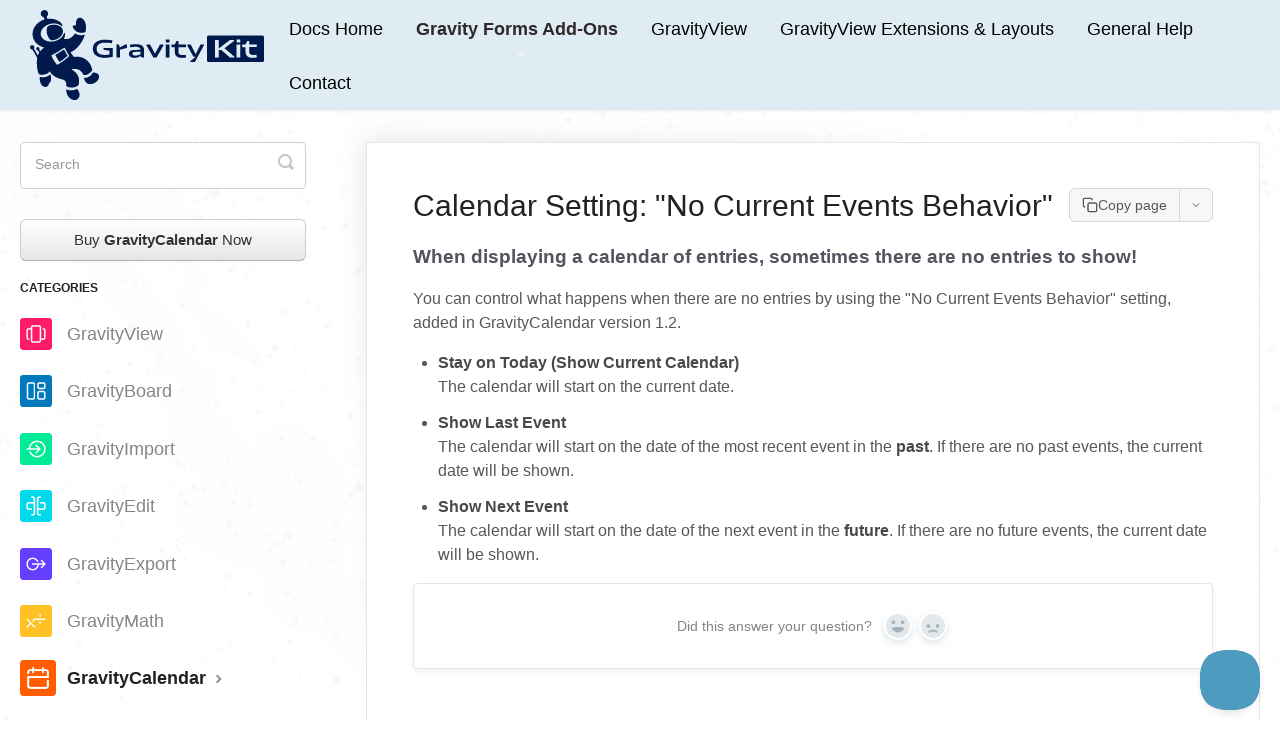

--- FILE ---
content_type: text/html; charset=utf-8
request_url: https://docs.gravitykit.com/article/669-no-current-events
body_size: 7119
content:


<!DOCTYPE html>
<html>
    
<head>
    <meta charset="utf-8"/>
    <title>Calendar Setting: &quot;No Current Events Behavior&quot; - GravityKit Support, Knowledge Base, How-To &amp; Docs</title>
    <meta name="viewport" content="width=device-width, maximum-scale=1"/>
    <meta name="apple-mobile-web-app-capable" content="yes"/>
    <meta name="format-detection" content="telephone=no">
    <meta name="description" content="When displaying a calendar of entries, sometimes there are no entries to show! You can control what happens when there are no entries by using the &quot;No Current E"/>
    <meta name="author" content="GravityKit"/>
    <link rel="canonical" href="https://docs.gravitykit.com/article/669-no-current-events"/>
    
        
   
            <meta name="twitter:card" content="summary"/>
            <meta name="twitter:title" content="Calendar Setting: &quot;No Current Events Behavior&quot;" />
            <meta name="twitter:description" content="When displaying a calendar of entries, sometimes there are no entries to show! You can control what happens when there are no entries by using the &quot;No Current E"/>


    

    
        <link rel="stylesheet" href="//d3eto7onm69fcz.cloudfront.net/assets/stylesheets/launch-1767110539697.css">
    
    <style>
        body { background: #ffffff; }
        .navbar .navbar-inner { background: #e6f0f5; }
        .navbar .nav li a, 
        .navbar .icon-private-w  { color: #000000; }
        .navbar .brand, 
        .navbar .nav li a:hover, 
        .navbar .nav li a:focus, 
        .navbar .nav .active a, 
        .navbar .nav .active a:hover, 
        .navbar .nav .active a:focus  { color: #31282c; }
        .navbar a:hover .icon-private-w, 
        .navbar a:focus .icon-private-w, 
        .navbar .active a .icon-private-w, 
        .navbar .active a:hover .icon-private-w, 
        .navbar .active a:focus .icon-private-w { color: #31282c; }
        #serp-dd .result a:hover,
        #serp-dd .result > li.active,
        #fullArticle strong a,
        #fullArticle a strong,
        .collection a,
        .contentWrapper a,
        .most-pop-articles .popArticles a,
        .most-pop-articles .popArticles a:hover span,
        .category-list .category .article-count,
        .category-list .category:hover .article-count { color: #4381b5; }
        #fullArticle, 
        #fullArticle p, 
        #fullArticle ul, 
        #fullArticle ol, 
        #fullArticle li, 
        #fullArticle div, 
        #fullArticle blockquote, 
        #fullArticle dd, 
        #fullArticle table { color:#585858; }
    </style>
    
        <link rel="stylesheet" href="//static.gravitykit.com/wp-content/themes/Website/help-scout-2025-12-01.css?version=1.19.2">
    
    <link rel="apple-touch-icon-precomposed" href="//d33v4339jhl8k0.cloudfront.net/docs/assets/54c58489e4b051242988532c/images/628d20a98c9b58508348ca35/Floaty-Icon.png">
    <link rel="shortcut icon" type="image/png" href="//d33v4339jhl8k0.cloudfront.net/docs/assets/54c58489e4b051242988532c/images/628d23468c9b58508348ca48/Floaty-Icon.png">
    <!--[if lt IE 9]>
    
        <script src="//d3eto7onm69fcz.cloudfront.net/assets/javascripts/html5shiv.min.js"></script>
    
    <![endif]-->
    
        <script type="application/ld+json">
        {"@context":"https://schema.org","@type":"WebSite","url":"https://docs.gravitykit.com","potentialAction":{"@type":"SearchAction","target":"https://docs.gravitykit.com/search?query={query}","query-input":"required name=query"}}
        </script>
    
        <script type="application/ld+json">
        {"@context":"https://schema.org","@type":"BreadcrumbList","itemListElement":[{"@type":"ListItem","position":1,"name":"GravityKit Support, Knowledge Base, How-To & Docs","item":"https://docs.gravitykit.com"},{"@type":"ListItem","position":2,"name":"Gravity Forms Add-Ons","item":"https://docs.gravitykit.com/collection/762-gravity-forms-add-ons"},{"@type":"ListItem","position":3,"name":"Calendar Setting: \"No Current Events Behavior\"","item":"https://docs.gravitykit.com/article/669-no-current-events"}]}
        </script>
    
    
        <script type="text/javascript" data-cfasync="false">
    meta_desc = document.createElement( 'meta' );
    meta_desc.name = 'og:description';
    meta_desc.content = document.getElementsByName('description')[0].getAttribute('content').replace(/(<([^>]+)>)/ig,"").trim() + '...';
    document.head.appendChild( meta_desc );

    meta_title = document.createElement( 'meta' );
    meta_title.name = 'og:title';
    meta_title.content = document.title;
    document.head.appendChild( meta_title );
</script>

<script>
    /**
     * Is this the Help Scout Docs collection home page?
     *
     * @return {boolean}
     */
    function is_docs_home() {
        return window.location.pathname.length < 2;
    }

    function gv_html_decode( input ){
        var e = document.createElement('div');
        e.innerHTML = input;
        return e.childNodes.length === 0 ? "" : e.childNodes[0].nodeValue;
    }

    document.addEventListener('DOMContentLoaded', function() {
        Array.prototype.slice.call(
            document.querySelectorAll(
                '.category-list > .category > p:not(.article-count):not(:empty), #categoryHead > .descrip'
            )
        ).map( function ( el ) {
            var new_html    = gv_html_decode( el.innerHTML );
            var replace_with = is_docs_home() ? '' : '$1';
            el.innerHTML    = new_html.replace( /\<\!\-\-([\s\S]*?)\-\-\>/g, replace_with );
        } );
    });

    /**
     * Start purchase button customization
     * Oct 11, 2018
     * Updated Dec 1, 2025 - New Help Scout category IDs
     * Now scheduled in an idle callback / timeout to be non-blocking.
     */
    (function () {

        function run_button_customization() {

            if ( ! window.jQuery ) {
                return;
            }

            (function( $ ) {

                $( 'pre' ).each(function() {
                    $( this ).addClass('prettyprint');
                    var lang = $( this ).attr( 'lang' );
                    if ( ! lang ) {
                        return;
                    }
                    $( this ).wrapInner('<code class="language-' + lang + '">' );
                });

                var label        = '';
                var button       = $( '<a class="btn btn-block btn-large" href="https://www.gravitykit.com/pricing/">See GravityKit Pricing</a>' );

                var link         = null;
                var is_free      = false;
                var is_extension = $( '#extensions-plugins.active' ).length > 0;
                var is_add_on    = $( '#gravity-forms-add-ons.active' ).length > 0;
                var is_plugin    = is_add_on || is_extension;
                var is_article   = /\/article\//.test( location.pathname );
                var navlist_label = $( '.nav-list' ).find('.active a' ).text().trim();
                var anchor        = ( is_add_on || is_extension ) ? navlist_label : null;

                var pricing_page  = 'https://www.gravitykit.com/pricing/';

                // noinspection FallThroughInSwitchStatementJS
                switch ( navlist_label ) {
                    case 'GravityEdit':
                    case 'Inline Edit':
                        link = 'https://www.gravitykit.com/products/gravityview-inline-edit/';
                        break;
                    case 'GravityImport':
                    case 'Gravity Forms Entry Importer':
                        link = 'https://www.gravitykit.com/products/gravity-forms-entry-importer/';
                        break;
                    case 'Math by GravityView - Advanced Calculations for Gravity Forms':
                    case 'Math by GravityView':
                    case 'GravityMath':
                        link = 'https://www.gravitykit.com/products/math/';
                        break;
                    case 'Entry Revisions':
                    case 'GravityRevisions':
                        link = 'https://www.gravitykit.com/products/entry-revisions/';
                        break;
                    case 'Calendar':
                    case 'Gravity Forms Calendar':
                    case 'GravityCalendar':
                        link = 'https://www.gravitykit.com/products/calendar/';
                        break;
                    case 'GravityExport':
                        link = 'https://www.gravitykit.com/products/gravityexport/';
                        break;
                    case 'GravityActions':
                        link = 'https://www.gravitykit.com/products/gravityactions/';
                        break;
                    case 'GravityCharts':
                        link = 'https://www.gravitykit.com/products/gravitycharts/';
                        break;
                    case 'GravityBoard':
                        link = 'https://www.gravitykit.com/products/gravityboard/';
                        break;
                    case 'GravityMigrate':
                        link = 'https://www.gravitykit.com/products/gravitymigrate/';
                        break;
                    case 'Gravity Forms Dynamic Lookup':
                    case 'Lookup Field':
                    case 'Gravity Forms Lookup':
                        is_free = true;
                        link = 'https://www.gravitykit.com/products/gravity-forms-dynamic-lookup/';
                        break;
                    case 'Gravity Forms Entry Tags':
                        is_free = true;
                        link = 'https://www.gravitykit.com/products/gravity-forms-entry-tags/';
                        break;
                    case 'Gravity Forms Event Field':
                        is_free = true;
                        link = 'https://www.gravitykit.com/products/gravity-forms-event-field/';
                        break;
                    case 'Gravity Forms Zero Spam':
                        is_free = true;
                        link = 'https://www.gravitykit.com/products/gravity-forms-zero-spam/';
                        break;
                    case 'GravityExport Lite':
                        is_free = true;
                        link = 'https://www.gravitykit.com/products/gravityexport-lite/';
                        break;
                    case 'Gravity Forms Widget for Elementor':
                    case 'GF Widget for Elementor':
                        is_free = true;
                        link = 'https://www.gravitykit.com/products/gravity-forms-elementor-widget/';
                        break;
                    case 'DIY Layout':
                    case 'DataTables Layout':
                    case 'Maps Premium View':
                    case 'Maps Layout - Google Maps for Gravity Forms':
                    case 'Maps Layout':
                    case 'Maps':
                    case 'Multiple Forms':
                        anchor = 'All Access';
                        break;
                    default:
                        break;
                }

                if ( link ) {
                    button.attr( 'href', link );
                }

                if ( anchor ) {
                    if ( is_free ) {
                        button.html( 'Get <strong>' + anchor + '</strong> Free' );
                    } else {
                        button.html( 'Buy <strong>' + anchor + '</strong> Now' );
                    }
                }

                switch ( true ) {

                    // GravityView - category 1872
                    case /category\/1872-/.test( location.pathname ):
                    case ( $( '#gravityview.active' ).length > 0 ):
                        if ( is_article ) {
                            label = 'This article is about <a href="https://www.gravitykit.com">GravityView</a>.';
                        } else {
                            label = 'These articles are about <a href="https://www.gravitykit.com">GravityView</a>.';
                        }
                        break;

                    // Free plugins - categories: 1874 (Event Field), 1875 (Zero Spam), 1876 (Elementor Widget), 1881 (Export Lite), 1888 (Dynamic Lookup), 1889 (Entry Tags)
                    case /category\/(1874|1875|1876|1881|1888|1889)-/.test( location.pathname ):
                    case is_free:
                        if ( is_article || navlist_label ) {
                            label = navlist_label + ' is available for free.';
                        } else {
                            label = 'These plugins are all available for free.';
                        }
                        break;

                    // Paid add-ons included in All Access - categories: 1877 (GravityBoard), 1878 (GravityImport), 1879 (GravityEdit), 1880 (GravityExport), 1882 (GravityMath), 1883 (GravityCalendar), 1884 (GravityCharts), 1885 (GravityActions), 1886 (GravityRevisions), 1887 (GravityMigrate)
                    case /category\/(1877|1878|1879|1880|1882|1883|1884|1885|1886|1887)-/.test( location.pathname ):
                    case is_plugin:
                    case is_add_on:
                        if ( is_article && navlist_label ) {
                            label = navlist_label + ' is also included in the <a href="' + pricing_page + '?focus=all-access">GravityKit All Access</a> license.';
                        } else if ( navlist_label ) {
                            label = navlist_label + ' is also included in the <a href="' + pricing_page + '?focus=all-access">GravityKit All Access</a> license.';
                        } else {
                            label = 'These plugins are all included in the <a href="' + pricing_page + '?focus=all-access">GravityKit All Access</a> license.';
                        }
                        break;

                    // Settings, Licensing, & Support - category 1873
                    case /category\/1873-/.test( location.pathname ):
                        // No button or label for support articles
                        button = false;
                        break;

                    default:
                        button = false;
                        break;
                }

                if ( button ) {
                    button.insertAfter( '#searchBar' );
                }

                if ( label ) {
                    $( '<div class="related-product"><p><i class="icon-arrow"></i> ' + label + '</p></div>' ).appendTo( '#main-content' );
                }

            })(jQuery);
        }

        function schedule_button_customization() {
            if ( 'requestIdleCallback' in window ) {
                window.requestIdleCallback( run_button_customization );
            } else {
                window.setTimeout( run_button_customization, 0 );
            }
        }

        if ( document.readyState === 'loading' ) {
            document.addEventListener( 'DOMContentLoaded', schedule_button_customization );
        } else {
            schedule_button_customization();
        }

    })();
    /**
     * End purchase button customization
     */
</script>

<script src="https://cdn.jsdelivr.net/gh/google/code-prettify@master/loader/run_prettify.js?skin=desert&lang=css&lang=php&lang=html&lang=basic"></script>

<!-- Google tag (gtag.js) -->
<script async src="https://www.googletagmanager.com/gtag/js?id=AW-16597190544"></script>
<script>
    window.dataLayer = window.dataLayer || [];
    function gtag(){dataLayer.push(arguments);}
    gtag('js', new Date());

    gtag('config', 'AW-16597190544');
</script>

<script src="https://www.gravitykit.com/help-scout/help-scout-copy-dropdown.js?v=1.0.32" async="true"></script>
    
</head>
    
    <body>
        
<header id="mainNav" class="navbar">
    <div class="navbar-inner">
        <div class="container-fluid">
            <a class="brand" href="https://www.gravitykit.com/support/">
            
                
                    <img src="//d33v4339jhl8k0.cloudfront.net/docs/assets/54c58489e4b051242988532c/images/628956ea68d51e7794442918/GravityKit-Wordmark-Color-(Dark)_1@2x.png" alt="GravityKit Support, Knowledge Base, How-To &amp; Docs" width="225" height="75">
                

            
            </a>
            
                <button type="button" class="btn btn-navbar" data-toggle="collapse" data-target=".nav-collapse">
                    <span class="sr-only">Toggle Navigation</span>
                    <span class="icon-bar"></span>
                    <span class="icon-bar"></span>
                    <span class="icon-bar"></span>
                </button>
            
            <div class="nav-collapse collapse">
                <nav role="navigation"><!-- added for accessibility -->
                <ul class="nav">
                    
                        <li id="home"><a href="/">Docs Home <b class="caret"></b></a></li>
                    
                    
                        
                            <li  class="active"  id="gravity-forms-add-ons"><a href="/collection/762-gravity-forms-add-ons">Gravity Forms Add-Ons  <b class="caret"></b></a></li>
                        
                            <li  id="gravityview"><a href="/collection/319-gravityview">GravityView  <b class="caret"></b></a></li>
                        
                            <li  id="gravityview-extensions-layouts"><a href="/collection/190-gravityview-extensions-layouts">GravityView Extensions &amp; Layouts  <b class="caret"></b></a></li>
                        
                            <li  id="general-help"><a href="/collection/739-general-help">General Help  <b class="caret"></b></a></li>
                        
                    
                    
                        <li id="contact"><a href="#" class="contactUs" onclick="window.Beacon('open')">Contact</a></li>
                        <li id="contactMobile"><a href="#" class="contactUs" onclick="window.Beacon('open')">Contact</a></li>
                    
                </ul>
                </nav>
            </div><!--/.nav-collapse -->
        </div><!--/container-->
    </div><!--/navbar-inner-->
</header>
        <section id="contentArea" class="container-fluid">
            <div class="row-fluid">
                <section id="main-content" class="span9">
                    <div class="contentWrapper">
                        
    
    <article id="fullArticle">
        <h1 class="title">Calendar Setting: &quot;No Current Events Behavior&quot;</h1>
    
        <a href="javascript:window.print()" class="printArticle" title="Print this article" aria-label="Print this Article"><i class="icon-print"></i></a>
        <h3>When displaying a calendar of entries, sometimes there are no entries to show!</h3>
<p>You can control what happens when there are no entries by using the "No Current Events Behavior" setting, added in&nbsp;GravityCalendar version&nbsp;1.2.</p>
<ul>
 <li><strong>Stay on Today (Show Current Calendar)<br> </strong>The calendar will start on the current date.</li>
 <li><strong>Show Last Event</strong><br> The calendar will start on the date of the most recent event in the&nbsp;<strong>past</strong>.&nbsp;If there are no past&nbsp;events, the current date will be shown.</li>
 <li><strong>Show Next Event</strong><br> The calendar will start on the date of the next event in the&nbsp;<strong>future</strong>. If there are no future events, the current date will be shown.</li>
</ul>
    </article>
    
        <div class="articleRatings" data-article-url="https://docs.gravitykit.com/article/669-no-current-events">
            <span class="articleRatings-question">Did this answer your question?</span>
            <span class="articleRatings-feedback">
                <span class="articleRatings-feedback-tick">
                    <svg height="20" viewBox="0 0 20 20" width="20" xmlns="http://www.w3.org/2000/svg">
                        <path d="m8 14a.997.997 0 0 1 -.707-.293l-2-2a.999.999 0 1 1 1.414-1.414l1.293 1.293 4.293-4.293a.999.999 0 1 1 1.414 1.414l-5 5a.997.997 0 0 1 -.707.293" fill="#2CC683" fill-rule="evenodd"/>
                    </svg>
                </span>
                <span class="articleRatings-feedback-message">Thanks for the feedback</span>
            </span>
            <span class="articleRatings-failure">There was a problem submitting your feedback. Please try again later.</span>
            <div class="articleRatings-actions">
                <button class="rateAction rateAction--positive" data-rating="positive">
                    <span class="sr-only">Yes</span>
                    <span class="rating-face">
                        <svg xmlns="http://www.w3.org/2000/svg" width="24" height="24">
                            <path fill-rule="evenodd" d="M5.538 14.026A19.392 19.392 0 0 1 12 12.923c2.26 0 4.432.388 6.462 1.103-1.087 2.61-3.571 4.436-6.462 4.436-2.891 0-5.375-1.825-6.462-4.436zm1.847-3.872a1.846 1.846 0 1 1 0-3.692 1.846 1.846 0 0 1 0 3.692zm9.23 0a1.846 1.846 0 1 1 0-3.692 1.846 1.846 0 0 1 0 3.692z"/>
                        </svg>
                    </span>
                </button>
                <button class="rateAction rateAction--negative" data-rating="negative">
                    <span class="sr-only">No</span>
                    <span class="rating-face">
                        <svg xmlns="http://www.w3.org/2000/svg" width="24" height="24">
                            <path fill-rule="evenodd" d="M7.385 13.846a1.846 1.846 0 1 1 0-3.692 1.846 1.846 0 0 1 0 3.692zm9.23 0a1.846 1.846 0 1 1 0-3.692 1.846 1.846 0 0 1 0 3.692zm-.967 4.95a.992.992 0 0 1-.615-.212c-1.701-1.349-4.364-1.349-6.065 0a.998.998 0 0 1-1.36-.123.895.895 0 0 1 .127-1.3A6.897 6.897 0 0 1 12 15.692c1.555 0 3.069.521 4.266 1.467.41.326.467.909.127 1.3a.982.982 0 0 1-.745.335z"/>
                        </svg>
                    </span>
                </button>
            </div>
        </div>
     

    <section class="articleFoot">
    
        <i class="icon-contact"></i>
        <p class="help">Still need help?
            <a id="sbContact" href="#" class="contactUs" onclick="window.Beacon('open')">Contact Us</a>
            <a id="sbContactMobile" href="#" class="contactUs" onclick="window.Beacon('open')">Contact Us</a>
        </p>
    

    <time class="lu" datetime=2025-12-01 >Last updated on December 1, 2025</time>
    </section>

                    </div><!--/contentWrapper-->
                    
                </section><!--/content-->
                <aside id="sidebar" class="span3">
                 

<form action="/search" method="GET" id="searchBar" class="sm" autocomplete="off">
    
                    <input type="hidden" name="collectionId" value="6076f9478996210f18bd33df"/>
                    <input type="text" name="query" title="search-query" class="search-query" placeholder="Search" value="" aria-label="Search" />
                    <button type="submit">
                        <span class="sr-only">Toggle Search</span>
                        <i class="icon-search"></i>
                    </button>
                    <div id="serp-dd" style="display: none;" class="sb">
                        <ul class="result">
                        </ul>
                    </div>
                
</form>

                
                    <h3>Categories</h3>
                    <ul class="nav nav-list">
                    
                        
                            <li ><a href="/category/796-gravityview">GravityView  <i class="icon-arrow"></i></a></li>
                        
                    
                        
                            <li ><a href="/category/1049-gravityboard">GravityBoard  <i class="icon-arrow"></i></a></li>
                        
                    
                        
                            <li ><a href="/category/795-gravityimport">GravityImport  <i class="icon-arrow"></i></a></li>
                        
                    
                        
                            <li ><a href="/category/792-gravityedit">GravityEdit  <i class="icon-arrow"></i></a></li>
                        
                    
                        
                            <li ><a href="/category/791-gravityexport">GravityExport  <i class="icon-arrow"></i></a></li>
                        
                    
                        
                            <li ><a href="/category/794-gravitymath">GravityMath  <i class="icon-arrow"></i></a></li>
                        
                    
                        
                            <li  class="active" ><a href="/category/765-gravitycalendar">GravityCalendar  <i class="icon-arrow"></i></a></li>
                        
                    
                        
                            <li ><a href="/category/837-gravitycharts">GravityCharts  <i class="icon-arrow"></i></a></li>
                        
                    
                        
                            <li ><a href="/category/798-gravityactions">GravityActions  <i class="icon-arrow"></i></a></li>
                        
                    
                        
                            <li ><a href="/category/793-gravityrevisions">GravityRevisions  <i class="icon-arrow"></i></a></li>
                        
                    
                        
                            <li ><a href="/category/944-gravitymigrate">GravityMigrate  <i class="icon-arrow"></i></a></li>
                        
                    
                        
                            <li ><a href="/category/1032-gravity-forms-dynamic-lookup">Gravity Forms Dynamic Lookup  <i class="icon-arrow"></i></a></li>
                        
                    
                        
                            <li ><a href="/category/969-gravity-forms-entry-tags">Gravity Forms Entry Tags  <i class="icon-arrow"></i></a></li>
                        
                    
                        
                            <li ><a href="/category/970-gravity-forms-event-field">Gravity Forms Event Field  <i class="icon-arrow"></i></a></li>
                        
                    
                        
                            <li ><a href="/category/1024-gravity-forms-widget-for-elementor">GF Widget for Elementor  <i class="icon-arrow"></i></a></li>
                        
                    
                        
                            <li ><a href="/category/1009-gravity-forms-zero-spam">Gravity Forms Zero Spam  <i class="icon-arrow"></i></a></li>
                        
                    
                    </ul>
                
                </aside><!--/span-->
            </div><!--/row-->
            <div id="noResults" style="display:none;">No results found</div>
            <footer>
                

<p>&copy;
    
        <a href="https://www.gravitykit.com/support/">GravityKit</a>
    
    2025. <span>Powered by <a rel="nofollow noopener noreferrer" href="https://www.helpscout.com/docs-refer/?co=GravityKit&utm_source=docs&utm_medium=footerlink&utm_campaign=Docs+Branding" target="_blank">Help Scout</a></span>
    
        
    
</p>

            </footer>
        </section><!--/.fluid-container-->
        
            

<script id="beaconLoader" type="text/javascript">!function(e,t,n){function a(){var e=t.getElementsByTagName("script")[0],n=t.createElement("script");n.type="text/javascript",n.async=!0,n.src="https://beacon-v2.helpscout.net",e.parentNode.insertBefore(n,e)}if(e.Beacon=n=function(t,n,a){e.Beacon.readyQueue.push({method:t,options:n,data:a})},n.readyQueue=[],"complete"===t.readyState)return a();e.attachEvent?e.attachEvent("onload",a):e.addEventListener("load",a,!1)}(window,document,window.Beacon||function(){});</script>
<script type="text/javascript">window.Beacon('init', 'b8269944-f7a8-4b82-bb5d-1e2205754261')</script>

<script type="text/javascript">
    function hashChanged() {
        var hash = window.location.hash.substring(1); 
        if (hash === 'contact') {
            window.Beacon('open')
        }
    }

    if (window.location.hash) {
        hashChanged()
    }

    window.onhashchange = function () {
        hashChanged()
    }

    window.addEventListener('hashchange', hashChanged, false);

</script>

        
        
    <script src="//d3eto7onm69fcz.cloudfront.net/assets/javascripts/app4.min.js"></script>

<script>
// keep iOS links from opening safari
if(("standalone" in window.navigator) && window.navigator.standalone){
// If you want to prevent remote links in standalone web apps opening Mobile Safari, change 'remotes' to true
var noddy, remotes = false;
document.addEventListener('click', function(event) {
noddy = event.target;
while(noddy.nodeName !== "A" && noddy.nodeName !== "HTML") {
noddy = noddy.parentNode;
}

if('href' in noddy && noddy.href.indexOf('http') !== -1 && (noddy.href.indexOf(document.location.host) !== -1 || remotes)){
event.preventDefault();
document.location.href = noddy.href;
}

},false);
}
</script>
        
    <script defer src="https://static.cloudflareinsights.com/beacon.min.js/vcd15cbe7772f49c399c6a5babf22c1241717689176015" integrity="sha512-ZpsOmlRQV6y907TI0dKBHq9Md29nnaEIPlkf84rnaERnq6zvWvPUqr2ft8M1aS28oN72PdrCzSjY4U6VaAw1EQ==" data-cf-beacon='{"version":"2024.11.0","token":"429e93952c0d4486b5b761da24ad4556","server_timing":{"name":{"cfCacheStatus":true,"cfEdge":true,"cfExtPri":true,"cfL4":true,"cfOrigin":true,"cfSpeedBrain":true},"location_startswith":null}}' crossorigin="anonymous"></script>
</body>
</html>




--- FILE ---
content_type: text/css
request_url: https://static.gravitykit.com/wp-content/themes/Website/help-scout-2025-12-01.css?version=1.19.2
body_size: 4741
content:
html{line-height:1.4}@media (min-width:600px){html{line-height:1.5}}p{line-height:1.6rem;font-size:16px}input,textarea{-webkit-appearance:none}.printArticle{display:none}.navbar .navbar-inner{background:#e0ecf3}#searchBar{z-index:2}#searchBar .search-query{box-shadow:none;border:0;padding-top:21px;padding-bottom:24px}#serp-dd .noResults{font-size:16px}#sidebar #searchBar .search-query{border-radius:4px;box-shadow:none}#mainNav a.brand{background-size:234.140625px 90px;background-image:url("data:image/svg+xml;charset=utf-8,%3Csvg viewBox='0 0 333 128' xmlns='http://www.w3.org/2000/svg'%3E%3Cpath d='M60.9 23.7c0-1.3 1.1-2.1 2.6-2.1.7 0 1.4.1 2.1.4-.2-.9-.2-1.8-.2-2.7 0-4.7 1.7-8.3 5.7-8.3 4.6 0 8.6 5.7 8.6 13.5 0 2.1-.2 4.2-.6 6.3-.1.3-.3.6-.6.8-.8.4-2.3.7-4.8.7-6.6 0-8.3-2.3-8.3-2.3-2-1.6-4.5-4.2-4.5-6.3zm5.3 88.6c-1.4 1-3.8 2-7.4 2s-5.5-.7-6.4-1.4c-.2-.2-.6-.1-.7.1-.1.1-.1.2-.1.3v.8c0 7.7 5.9 14 12.2 14 4.3 0 6.8-3.6 6.8-7.5 0-1.9-1.1-5-3.2-8-.3-.5-.8-.6-1.2-.3zM90.8 89c-.5 0-1 0-1.5.1-.3.1-.6.3-.6.6-.6 2.8-6.1 6.8-10.1 6.8-.3 0-.7 0-1-.1s-.6.1-.7.3v.3c1 4.8 3.4 8.4 8.4 8.4 6.8 0 13-4.9 13-10.7 0-3.7-3.6-5.7-7.5-5.7zm-12.7 3.6c-.6 0-1.3-.1-1.9-.3-.3-.1-.5-.3-.6-.6-2.3-5.8-6.9-7.9-12.4-7.9-1.5 0-2.9.1-4.4.5 6.4 3.5 11.1 9.5 11.1 15.9 0 1.8-.2 3.7-.5 5.4-.1.6-.4 1.1-.8 1.5-1.3 1.4-4.1 3.2-9.3 3.2-4.2 0-6.3-1-7.2-1.8-.2-.2-.4-.5-.4-.8v-.5c0-5.2-1.8-7.4-4.6-8.1-9-2.3-14.4-4.4-19.4-12.2-.3 2.7-5.2 5.2-11 5.2-2 0-3.1-.3-3.8-.7-.3-.2-.6-.5-.7-.8-1.4-3.8-2.5-9.1-2.5-16.2 0-2.1.2-4.3.6-6.3L3.7 56.7c-.2-.3-.5-.5-.8-.5-1.7-.1-3-1.6-2.9-3.3.1-1.7 1.6-3 3.3-2.9s3 1.6 2.9 3.3c0 .4-.1.8-.3 1.2-.2.3-.1.7 0 1l5.3 9.2c.5-1.4 1.2-2.8 1.9-4.1l-1.6-2.7c-.2-.3-.4-.5-.7-.5-1.2-.2-2.1-1.2-2-2.4s1.1-2.2 2.3-2.3c1.3 0 2.4 1 2.4 2.3 0 .3-.1.6-.2.9s-.1.6.1.9l1.1 1.8c1.6-2.1 3.6-3.9 5.9-5.2-6.3-1.4-16.8-7-16.8-19.2 0-9.3 7.2-17.8 17-20.8l-.6-2.1c-.1-.5-.6-1-1.1-1.1-2.7-.9-4.2-3.8-3.3-6.6.9-2.7 3.8-4.2 6.6-3.3 2.7.9 4.2 3.8 3.3 6.6-.2.7-.6 1.3-1.1 1.9-.4.4-.5 1-.4 1.5l.6 2.3c1.2-.2 2.3-.2 3.5-.2 10.2 0 18.6 5.9 18 10.3 0 .3-.3.5-.6.4-.1 0-.2-.1-.3-.1-2.7-2.5-6.7-3.9-11.2-3.9-9.9 0-18.8 6.9-18.8 14.6C15.3 40.5 22 45 29.9 45c7.8 0 16.6-4.6 18.5-12.2.1-.3.3-.5.6-.4.1 0 .2.1.3.2 1.2 1.4.9 4.6-1.1 8.4 1.2.2 2.4.4 3.7.4 4.6 0 9.1-3.3 11.8-7.5.2-.4.7-.5 1.1-.2h.1c1.2.9 3.7 2.2 8.4 2.2 1.8 0 3-.3 3.9-.7.3-.1.6 0 .7.3.1.1.1.2 0 .4-3.6 11-11.8 20.8-20.1 24.2 1.4 2.4 3.1 4.7 5 6.8 1.6-.4 3.2-.5 4.8-.5 9.5 0 18.8 7.3 20.9 18.2.1.5 0 1-.2 1.4-1.9 3.1-6.6 6.6-10.2 6.6zM55.6 64.8c-2.3-3.4-4.4-7.1-6.1-10.9-.1-.3-.4-.4-.7-.3h-.1c-5.7 4-11.6 7.5-17.7 10.6-.3.2-.5.5-.3.9.7 1.9 3.3 8 7.7 12.5.2.2.6.3.9.1 2-1.1 9.5-5.5 16.2-12 .2-.2.3-.6.1-.9zm-27.2 27c-1.4 1.5-4.6 3.9-10.2 3.9-1.6 0-2.8-.3-3.6-.6-.3-.1-.6 0-.7.3v.1c-.1.5-.1 1-.1 1.5 0 8 4 12.5 8.3 12.5 3 0 4.5-2.1 5.1-5.7 2-.7 2.9-2.7 2.9-6 0-1.7-.3-3.7-.9-5.8-.1-.3-.4-.4-.6-.4 0 .1-.1.2-.2.2zm20.3-35.2c-.1-.3-.4-.4-.7-.2h-.1c-4.4 3-8.6 5.4-11.6 7.1-.2.1-.3.4-.2.7 1.6 3.3 3.5 6.5 5.7 9.4.2.2.5.3.7.1 3.8-2.4 7.4-5.2 10.7-8.3.2-.2.2-.5.1-.7-1.7-2.6-3.2-5.3-4.6-8.1zM34.2 20.8c-2 0-3.9.3-5.8.9-3 .9-3.8 1.9-4.4 4.9-.9 4.8.3 9.8 3.2 13.8 1.8 2.5 3 3 6.1 2.5C41 41.6 46.9 36 46.9 30.4c-.1-6.2-6.5-9.6-12.7-9.6zm70.4 35.7l8.5 1.4v5.5c-2.2.3-4.5.5-6.7.5-8 0-11.6-3.3-11.6-8.7 0-5.3 3.8-8.8 12.2-8.8 3.2 0 6.4.3 9.5.9l.9-4c-3.5-.7-7-1.1-10.6-1.1-11.1 0-17.4 4.9-17.4 12.9 0 7.8 5.8 12.9 16.8 12.9 4 0 7.9-.5 11.7-1.4V54h-13.4v2.5zm131.1 6.6l-7-14.1h-5v1.3l8.9 16.3h3v.2l-7.5 5.9V74h6.5l12.9-23.7V49h-4.9zM333 38.5v33.3c0 1.1-.9 2.1-2.1 2.1h-77c-1.1 0-2.1-.9-2.1-2.1V38.5c0-1.1.9-2.1 2.1-2.1h77c1.2 0 2.1 1 2.1 2.1zm-42.2 27.9l-14-12.1L290.4 44v-1.3h-5.9l-15.8 12v-12h-5.3v25h5.3V57h3.7l12.3 10.7h6.2zm8.4-17.4H294v18.7h5.2zm.1-7.2H294l.2 4.5h4.9zm23.5 25.6l-.6-3.8c-1.5.3-3 .4-4.5.4-4.2 0-5.8-1.7-5.8-4.7v-6.6h10.8V49h-10.8v-5h-2.7l-2.5 5h-4.5v3.8h4.6v6.7c0 5.3 2.8 8.6 10.5 8.6 1.8 0 3.6-.2 5.5-.7zM193.5 46.3h4.9l.2-4.5h-5.4zM217 64.1c-4.2 0-5.8-1.7-5.8-4.7v-6.6H222V49h-10.8v-5h-2.7l-2.5 5h-4.5v3.8h4.6v6.7c0 5.3 2.8 8.6 10.5 8.6 1.9 0 3.8-.2 5.6-.6l-.6-3.8c-1.6.2-3.1.4-4.6.4zm-89.1-10.9l-1.4-4.2H123v18.7h5.2V56.4l9.9-2.5V49h-2.6zm65.4 14.4h5.2V49h-5.2zm-30.9-9.9v10h-3.7l-1.2-2.3c-2.5 1.5-5.6 2.7-9 2.7-5.1 0-7.8-2.4-7.8-5.7s2.4-5.4 7.4-5.6l9.1-.2c-.2-2.7-2-4.3-7-4.3-2.5 0-5 .3-7.5.8l-.6-3.6c2.8-.6 5.7-.9 8.5-.9 9.1 0 11.8 3.5 11.8 9.1zm-5.2 1.6l-8.4.3c-2.1.1-3.2.9-3.2 2.5s1.4 2.7 4.5 2.7c2.5 0 4.9-.7 7.1-1.7zm20.7 2.7l-7.1-13h-5.1v1.3l10 17.4h4.3l10-17.4V49h-5z' fill='%23001a4d'/%3E%3C/svg%3E");background-repeat:no-repeat;width:234.140625px!important;height:90px!important;margin:10px;padding:0}#mainNav a.brand img{display:none}body:after{background:#fff url(/wp-content/themes/Website/images/star-chart.gif) no-repeat top fixed;background-size:cover;opacity:.025;content:"";top:0;left:0;bottom:0;right:0;position:fixed;z-index:-1;width:100%;height:500%}body{font-weight:400;background-color:#fff;background-color:hsla(0,0%,100%,.875)}body,h1,h2{font-family:Lato,Helvetica Neue,Helvetica,Arial,Verdana,sans-serif}h1,h2{color:#373737;font-weight:300;margin:0;line-height:1.3}.collection-category h2{text-align:center}#docsSearch{background-color:#137eb4}#docsSearch h1{margin:.5em auto .25em;color:#fff;text-shadow:0 3px 0 #0f648f;font-weight:700;text-align:center;font-size:3.5em}footer p span{display:none}.nav li{font-size:16px}.nav li.active{font-weight:700}.navbar .nav>li.active>a:hover,.navbar .nav>li>a:hover{text-decoration:underline}@media (min-width:769px){.navbar .nav{left:254.140625px}}#fullArticle,#fullArticle .clarify-article p{font-size:16px}#fullArticle h2,#fullArticle h3,#fullArticle h4,#fullArticle h5{margin-top:1em;margin-bottom:.75em}#fullArticle h2{font-size:1.5em}#fullArticle h3{color:#52545e;font-size:1.2em}#fullArticle blockquote,#fullArticle dl,#fullArticle ol,#fullArticle p,#fullArticle table,#fullArticle ul{margin-top:1em;margin-bottom:1em;font-size:1em}#fullArticle .table-container{max-width:100%;overflow-x:auto}#fullArticle ol{counter-reset:a;list-style-type:none;padding-left:0}#fullArticle ol>li{text-indent:-40px;margin-left:20px;counter-increment:a}#fullArticle ol>li:before{background-color:#2ab27b;width:24px;text-indent:8px;padding-left:0;height:24px;line-height:24px;vertical-align:top;border-radius:13px;background-clip:padding-box;color:#fff;display:inline-block;font-weight:700;content:counter(a);margin-right:15px;font-size:14px}#fullArticle ol>li li{text-indent:0;margin-left:0}#fullArticle ol>li li:before{display:none}#fullArticle dd,#fullArticle li{font-size:1em;margin-bottom:.75em}#fullArticle blockquote{background:#f9f9f9;border-left:10px solid #ccc;margin:2em 0;padding:1.25em 10px}#fullArticle blockquote p{font-size:16px;margin:1em}#fullArticle blockquote strong{font-weight:500}#fullArticle blockquote p:first-child{padding-top:0;margin-top:0}@media (max-width:768px){#fullArticle code{word-break:break-word}.row-fluid{overflow-x:hidden}}#fullArticle code,#fullArticle pre{font-size:.85em;padding:0 3px 2px;font-family:Hack,Menlo,Monaco,monospace}#fullArticle pre{font-size:.825em;padding:1.25em;overflow-x:auto}#fullArticle pre code{white-space:pre;font-size:1em;padding:0}#fullArticle blockquote p:last-child{margin-bottom:0}#fullArticle li>p{display:block;text-indent:0}#fullArticle li>p:first-child{margin:0;display:inline}#fullArticle div.copy-page-container,#fullArticle div.copy-page-dropdown-container div{margin:0!important}.contentWrapper p.descrip{margin-top:10px}.pagination ul{margin-top:0;font-size:1.6em;border-top:1px solid #e7e7e7;display:block;padding-top:1em}#contentArea,#mainNav .container-fluid{max-width:1400px}.related-product{background:#e0ecf3;padding:14px 0 10px;font-size:16px;text-align:center;line-height:1.5em;text-shadow:0 0 10px hsla(0,0%,100%,.4);border-radius:0 0 5px 5px}.category-list{display:flex;flex-flow:row wrap;justify-content:center;align-items:stretch;align-content:flex-start}.category-list .category,.category-list .category:hover{flex:31% 1 0;min-width:19em;margin:0 1% 1.2rem;background:#fdfdfd center 22px no-repeat;background-size:92px 92px;border-radius:5px;box-sizing:border-box;padding:10px 1%;box-shadow:0 0 0 1px rgba(208,219,219,.06),0 2px 10px 0 rgba(208,219,219,.2),0 3px 3px 0 hsla(180,8%,77%,.1);transition:all .2s}.category-list .category:hover h3,.category-list .category h3{font-weight:700;color:#7a7a7a}.category-list .category:hover p,.category-list .category p{font-size:18px;color:#7a7a7a}.category-list .category:hover strong,.category-list .category strong{color:#9e9e9e}.category-list .category:hover{background-color:#fff;background-position:center 18px;background-size:100px 100px;transition:all .1s;box-shadow:0 0 0 1px rgba(208,219,219,.06),0 10px 15px 0 rgba(208,219,219,.3),0 4px 10px 0 hsla(180,8%,77%,.1)}.category-list .category:hover h3{color:#444}.category-list .category:hover strong{color:#7a7a7a}.category-list #category-499,.category-list #category-875{display:none}#collection-category-190 .category,#collection-category-762 .category{padding-top:121px}#sidebar .nav-list a{font-weight:400;font-size:1.1rem;margin-bottom:.4rem;text-transform:none}#sidebar a[href*="766"]:before{content:"GravityView Articles";text-indent:82px;display:block;color:#7a7a7a;font-size:1.4rem;font-weight:400;line-height:72px;width:100%;padding-bottom:10px;margin-bottom:1rem;background:transparent 0 0 no-repeat;background-size:72px 72px!important;transition:all .1s}#sidebar a[href*="193"],#sidebar a[href*="194"],#sidebar a[href*="195"],#sidebar a[href*="196"],#sidebar a[href*="236"],#sidebar a[href*="293"],#sidebar a[href*="353"],#sidebar a[href*="436"],#sidebar a[href*="524"],#sidebar a[href*="748"],#sidebar a[href*="765"],#sidebar a[href*="791"],#sidebar a[href*="792"],#sidebar a[href*="793"],#sidebar a[href*="794"],#sidebar a[href*="795"],#sidebar a[href*="796"],#sidebar a[href*="798"],#sidebar a[href*="837"],#sidebar a[href*="944"],#sidebar a[href*="955"],#sidebar a[href*="969"],#sidebar a[href*="970"],#sidebar a[href*="1009"],#sidebar a[href*="1024"],#sidebar a[href*="1032"],#sidebar a[href*="1036"],#sidebar a[href*="1049"],#sidebar a[href*="1173"]{position:relative;padding-left:47.25px!important;line-height:36px}#sidebar a[href*="193"]:before,#sidebar a[href*="194"]:before,#sidebar a[href*="195"]:before,#sidebar a[href*="196"]:before,#sidebar a[href*="236"]:before,#sidebar a[href*="293"]:before,#sidebar a[href*="353"]:before,#sidebar a[href*="436"]:before,#sidebar a[href*="524"]:before,#sidebar a[href*="748"]:before,#sidebar a[href*="765"]:before,#sidebar a[href*="791"]:before,#sidebar a[href*="792"]:before,#sidebar a[href*="793"]:before,#sidebar a[href*="794"]:before,#sidebar a[href*="795"]:before,#sidebar a[href*="796"]:before,#sidebar a[href*="798"]:before,#sidebar a[href*="837"]:before,#sidebar a[href*="944"]:before,#sidebar a[href*="955"]:before,#sidebar a[href*="969"]:before,#sidebar a[href*="970"]:before,#sidebar a[href*="1009"]:before,#sidebar a[href*="1024"]:before,#sidebar a[href*="1032"]:before,#sidebar a[href*="1036"]:before,#sidebar a[href*="1049"]:before,#sidebar a[href*="1173"]:before{content:"";display:inline-block;position:absolute;height:36px;width:36px;left:0;background:transparent 0 no-repeat;background-size:31.5px 31.5px;transition:all .1s}#sidebar a[href*="193"]:hover:before,#sidebar a[href*="194"]:hover:before,#sidebar a[href*="195"]:hover:before,#sidebar a[href*="196"]:hover:before,#sidebar a[href*="236"]:hover:before,#sidebar a[href*="293"]:hover:before,#sidebar a[href*="353"]:hover:before,#sidebar a[href*="436"]:hover:before,#sidebar a[href*="524"]:hover:before,#sidebar a[href*="748"]:hover:before,#sidebar a[href*="765"]:hover:before,#sidebar a[href*="791"]:hover:before,#sidebar a[href*="792"]:hover:before,#sidebar a[href*="793"]:hover:before,#sidebar a[href*="794"]:hover:before,#sidebar a[href*="795"]:hover:before,#sidebar a[href*="796"]:hover:before,#sidebar a[href*="798"]:hover:before,#sidebar a[href*="837"]:hover:before,#sidebar a[href*="944"]:hover:before,#sidebar a[href*="955"]:hover:before,#sidebar a[href*="969"]:hover:before,#sidebar a[href*="970"]:hover:before,#sidebar a[href*="1009"]:hover:before,#sidebar a[href*="1024"]:hover:before,#sidebar a[href*="1032"]:hover:before,#sidebar a[href*="1036"]:hover:before,#sidebar a[href*="1049"]:hover:before,#sidebar a[href*="1173"]:hover:before{background-size:36px 36px;transition:all .1s}#sidebar .active a:before{background-size:36px}#category-236,#sidebar a[href*="236"]:before{background-image:url(https://gravitykit.com/wp-content/uploads/edd/2022/09/icon-ratings-and-reviews.png)}#category-195,#sidebar a[href*="195"]:before{background-image:url(https://gravitykit.com/wp-content/uploads/edd/2022/09/icon-datatables-layout.png)}#category-196,#sidebar a[href*="196"]:before{background-image:url(https://gravitykit.com/wp-content/uploads/edd/2022/09/icon-az-filters.png)}#category-524,#sidebar a[href*="524"]:before{background-image:url(https://gravitykit.com/wp-content/uploads/edd/2022/09/icon-multiple-forms.png)}#category-436,#sidebar a[href*="436"]:before{background-image:url(https://gravitykit.com/wp-content/uploads/edd/2022/09/icon-diy-layout.png)}#category-193,#sidebar a[href*="193"]:before{background-image:url(https://gravitykit.com/wp-content/uploads/edd/2022/09/icon-advanced-filtering.png)}#category-793,#sidebar a[href*="793"]:before{background-image:url(https://gravitykit.com/wp-content/uploads/edd/2022/09/icon-GravityRevisions.png)}#category-353,#sidebar a[href*="353"]:before{background-image:url(https://gravitykit.com/wp-content/uploads/edd/2022/09/icon-social-sharing.png)}#category-795,#sidebar a[href*="795"]:before{background-image:url(https://gravitykit.com/wp-content/uploads/edd/2022/09/icon-GravityImport.png)}#category-794,#sidebar a[href*="794"]:before{background-image:url(https://gravitykit.com/wp-content/uploads/edd/2022/09/icon-GravityMath.png)}#category-791,#sidebar a[href*="791"]:before{background-image:url(https://gravitykit.com/wp-content/uploads/edd/2022/09/icon-GravityExport.png)}#category-837,#sidebar a[href*="837"]:before{background-image:url(https://gravitykit.com/wp-content/uploads/edd/2022/09/icon-GravityCharts.png)}#category-765,#sidebar a[href*="765"]:before{background-image:url(https://gravitykit.com/wp-content/uploads/edd/2022/09/icon-GravityCalendar.png)}#category-194,#sidebar a[href*="194"]:before{background-image:url(https://gravitykit.com/wp-content/uploads/edd/2022/09/icon-featured-entries.png)}#category-293,#sidebar a[href*="293"]:before{background-image:url(https://gravitykit.com/wp-content/uploads/edd/2022/09/icon-maps-layout.png)}#category-792,#sidebar a[href*="792"]:before{background-image:url(https://gravitykit.com/wp-content/uploads/edd/2022/09/icon-GravityEdit.png)}#category-796,#sidebar a[href*="766"]:before,#sidebar a[href*="796"]:before{background-image:url(https://gravitykit.com/wp-content/uploads/edd/2022/09/icon-GravityView.png)}#category-798,#sidebar a[href*="798"]:before{background-image:url(https://gravitykit.com/wp-content/uploads/edd/2022/09/icon-GravityActions.png)}#category-944,#sidebar a[href*="944"]:before{background-image:url(https://gravitykit.com/wp-content/uploads/edd/2024/08/icon-GravityMigrate.svg)}#category-969,#sidebar a[href*="969"]:before{background-image:url(https://gravitykit.com/wp-content/uploads/edd/2023/10/entry-tags.svg)}#category-970,#sidebar a[href*="970"]:before{background-image:url(https://gravitykit.com/wp-content/uploads/edd/2023/11/gravity-forms-event-field.svg)}#category-748,#sidebar a[href*="748"]:before{background-image:url(https://gravitykit.com/wp-content/uploads/2024/06/icon-dashboard-views.svg)}#category-955,#sidebar a[href*="955"]:before{background-image:url(https://gravitykit.com/wp-content/uploads/edd/2023/08/pdf-for-gravityview-icon.png)}#category-1009,#sidebar a[href*="1009"]:before{background-image:url(https://gravitykit.com/wp-content/uploads/edd/2024/08/icon-gf-zero-spam.svg)}#category-1024,#sidebar a[href*="1024"]:before{background-image:url(https://gravitykit.com/wp-content/uploads/edd/2024/10/icon-gf-elementor-widget.svg)}#category-1032,#sidebar a[href*="1032"]:before{background-image:url(https://gravitykit.com/wp-content/uploads/2025/02/icon-dynamic-lookup.svg)}#category-1036,#sidebar a[href*="1036"]:before{background-image:url(https://gravitykit.com/wp-content/uploads/edd/2025/03/GravityView-Magic-Link.svg)}#category-1049,#sidebar a[href*="1049"]:before{background-image:url(https://gravitykit.com/wp-content/uploads/2025/06/icon-gravityboard.svg)}#category-1173,#sidebar a[href*="1173"]:before{background-image:url(https://gravitykit.com/wp-content/uploads/edd/2025/10/icon-gravityview-elementor.svg)}.clarify-clear{display:block;height:0!important;margin:0;padding:0;clear:both}kbd{background-color:#eee;border-radius:3px;border:1px solid #b4b4b4;box-shadow:0 1px 1px rgba(0,0,0,.2),inset 0 2px 0 0 hsla(0,0%,100%,.7);color:#333;display:inline-block;font-size:.85em;font-weight:700;line-height:1;padding:2px 4px;white-space:nowrap}.hs-table{width:100%;table-layout:fixed;word-wrap:break-word}.hs-table td,.hs-table th{padding:.5em;vertical-align:top;text-align:left}.hs-table code.inline-code{display:inline-block;max-width:100%;overflow-wrap:break-word;word-break:break-word;white-space:normal}#fullArticle pre>p{margin:0!important}#fullArticle div[class*=callout]>p{margin-top:.25em!important}

--- FILE ---
content_type: application/javascript; charset=utf-8
request_url: https://cdn.jsdelivr.net/gh/google/code-prettify@master/loader/lang-basic.js
body_size: -22
content:
/*

 Copyright (C) 2013 Peter Kofler

 Licensed under the Apache License, Version 2.0 (the "License");
 you may not use this file except in compliance with the License.
 You may obtain a copy of the License at

    http://www.apache.org/licenses/LICENSE-2.0

 Unless required by applicable law or agreed to in writing, software
 distributed under the License is distributed on an "AS IS" BASIS,
 WITHOUT WARRANTIES OR CONDITIONS OF ANY KIND, either express or implied.
 See the License for the specific language governing permissions and
 limitations under the License.
*/
PR.registerLangHandler(PR.createSimpleLexer([["str",/^(?:"(?:[^\\"\r\n]|\\.)*(?:"|$))/,null,'"'],["pln",/^\s+/,null," \r\n\t\u00a0"]],[["com",/^REM[^\r\n]*/,null],["kwd",/^\b(?:AND|CLOSE|CLR|CMD|CONT|DATA|DEF ?FN|DIM|END|FOR|GET|GOSUB|GOTO|IF|INPUT|LET|LIST|LOAD|NEW|NEXT|NOT|ON|OPEN|OR|POKE|PRINT|READ|RESTORE|RETURN|RUN|SAVE|STEP|STOP|SYS|THEN|TO|VERIFY|WAIT)\b/,null],["pln",/^[A-Z][A-Z0-9]?(?:\$|%)?/i,null],["lit",/^(?:\d+(?:\.\d*)?|\.\d+)(?:e[+\-]?\d+)?/i,
null,"0123456789"],["pun",/^.[^\s\w\.$%"]*/,null]]),["basic","cbm"]);


--- FILE ---
content_type: image/svg+xml
request_url: https://www.gravitykit.com/wp-content/uploads/edd/2024/10/icon-gf-elementor-widget.svg
body_size: 85
content:
<svg width="80" height="80" viewBox="0 0 80 80" fill="none" xmlns="http://www.w3.org/2000/svg">
<g clip-path="url(#clip0_7054_46388)">
<path d="M72 1.5H8C4.41015 1.5 1.5 4.41015 1.5 8V72C1.5 75.5899 4.41015 78.5 8 78.5H72C75.5899 78.5 78.5 75.5899 78.5 72V8C78.5 4.41015 75.5899 1.5 72 1.5Z" fill="white"/>
<path d="M72 1.5H8C4.41015 1.5 1.5 4.41015 1.5 8V72C1.5 75.5899 4.41015 78.5 8 78.5H72C75.5899 78.5 78.5 75.5899 78.5 72V8C78.5 4.41015 75.5899 1.5 72 1.5Z" stroke="#3F5980" stroke-width="3"/>
<path d="M54.33 41.39L54.28 20.7C54.28 19.76 53.51 19 52.56 19L20.72 19.07C19.77 19.07 19 19.84 19 20.78L19.06 47.38C19.06 48.32 19.83 49.08 20.78 49.08L45.65 49.02L54.33 41.39Z" stroke="#3F5980" stroke-width="3"/>
<path d="M70.83 48C71.2 48.15 71.37 48.48 71.36 48.81C71.35 49.14 71.16 49.46 70.78 49.59L58.84 53.77L54.58 65.71C54.45 66.08 54.12 66.27 53.79 66.28C53.46 66.29 53.12 66.11 52.97 65.75C52.97 65.75 40.8 36.58 40.98 36.39C41.16 36.2 70.82 48 70.82 48H70.83Z" fill="white" stroke="#3F5980" stroke-width="3" stroke-linejoin="round"/>
</g>
<defs>
<clipPath id="clip0_7054_46388">
<rect width="80" height="80" fill="white"/>
</clipPath>
</defs>
</svg>


--- FILE ---
content_type: image/svg+xml
request_url: https://www.gravitykit.com/wp-content/uploads/edd/2024/08/icon-GravityMigrate.svg
body_size: 848
content:
<svg width="80" height="80" viewBox="0 0 80 80" fill="none" xmlns="http://www.w3.org/2000/svg">
<g clip-path="url(#clip0_1113_4)">
<rect width="100" height="100" fill="#D0004D"/>
<path d="M18.4 28.8C18.4 23.4981 22.6981 18.4 28 18.4H36.8C41.6601 18.4 45.6 22.3399 45.6 27.2L45.5992 27.2V28.0216C45.5992 28.228 45.5149 28.426 45.3649 28.572C45.2148 28.718 45.0114 28.8 44.7992 28.8H43.1992C42.987 28.8 42.7835 28.718 42.6335 28.572C42.4835 28.426 42.3992 28.228 42.3992 28.0216V27.2C42.3992 24.1072 39.8928 21.6 36.8 21.6H28C24.4654 21.6 21.6 25.2654 21.6 28.8V37.6C21.6 41.1346 24.4654 44.8 28 44.8H31.1701L31.1784 44.7999L47.485 44.8L43.4281 40.8C43.3558 40.7257 43.2984 40.6375 43.2593 40.5405C43.2202 40.4434 43.2 40.3394 43.2 40.2344C43.2 40.1293 43.2202 40.0253 43.2593 39.9282C43.2984 39.8312 43.3558 39.743 43.4281 39.6687L44.5287 38.5375C44.601 38.4632 44.6868 38.4043 44.7812 38.3641C44.8757 38.3239 44.9769 38.3032 45.0791 38.3032C45.1813 38.3032 45.2825 38.3239 45.377 38.3641C45.4714 38.4043 45.5572 38.4632 45.6295 38.5375L52.3441 45.2688C52.636 45.5688 52.8 45.9758 52.8 46.4001C52.8 46.8245 52.636 47.2314 52.3441 47.5315L45.6295 54.2625C45.5572 54.3368 45.4714 54.3957 45.377 54.4359C45.2825 54.4761 45.1813 54.4968 45.0791 54.4968C44.9769 54.4968 44.8756 54.4761 44.7812 54.4359C44.6868 54.3957 44.601 54.3368 44.5287 54.2625L43.4281 53.1314C43.3558 53.0571 43.2984 52.9689 43.2593 52.8718C43.2202 52.7748 43.2 52.6707 43.2 52.5657C43.2 52.4606 43.2202 52.3566 43.2593 52.2595C43.2984 52.1625 43.3558 52.0743 43.4281 52L47.4853 47.9999L28 48C22.6981 48 18.4 42.9019 18.4 37.6V28.8Z" fill="white"/>
<path d="M61.6 51.2C61.6 56.5019 57.3019 61.6 52 61.6H43.2C38.3399 61.6 34.4 57.6601 34.4 52.8V51.9784C34.4 51.7719 34.4843 51.574 34.6343 51.428C34.7844 51.282 34.9879 51.2 35.2 51.2H36.8C37.0122 51.2 37.2157 51.282 37.3657 51.428C37.5157 51.574 37.6 51.7719 37.6 51.9784L37.6 52.8C37.6 55.8928 40.1072 58.4 43.2 58.4H52C55.5346 58.4 58.4 54.7346 58.4 51.2V42.4C58.4 38.8654 55.5346 35.2 52 35.2H48.83L48.8216 35.2H32.515L36.572 39.2C36.6443 39.2743 36.7016 39.3624 36.7408 39.4595C36.7799 39.5566 36.8 39.6606 36.8 39.7656C36.8 39.8707 36.7799 39.9747 36.7408 40.0718C36.7016 40.1688 36.6443 40.257 36.572 40.3313L35.4714 41.4625C35.3991 41.5368 35.3133 41.5957 35.2188 41.6359C35.1244 41.6761 35.0232 41.6968 34.921 41.6968C34.8187 41.6968 34.7175 41.6761 34.6231 41.6359C34.5286 41.5957 34.4428 41.5368 34.3705 41.4625L27.656 34.7312C27.364 34.4312 27.2 34.0242 27.2 33.5999C27.2 33.1755 27.364 32.7686 27.656 32.4685L34.3705 25.7375C34.4428 25.6632 34.5286 25.6043 34.6231 25.5641C34.7175 25.5239 34.8187 25.5032 34.921 25.5032C35.0232 25.5032 35.1244 25.5239 35.2188 25.5641C35.3133 25.6043 35.3991 25.6632 35.4714 25.7375L36.572 26.8686C36.6443 26.9429 36.7016 27.0311 36.7408 27.1282C36.7799 27.2252 36.8 27.3293 36.8 27.4343C36.8 27.5394 36.7799 27.6434 36.7408 27.7405C36.7016 27.8375 36.6443 27.9257 36.572 28L32.5148 32.0001L52 32C57.3019 32 61.6 37.0981 61.6 42.4V51.2Z" fill="white"/>
</g>
<defs>
<clipPath id="clip0_1113_4">
<rect width="80" height="80" rx="8" fill="white"/>
</clipPath>
</defs>
</svg>


--- FILE ---
content_type: image/svg+xml
request_url: https://www.gravitykit.com/wp-content/uploads/edd/2023/10/entry-tags.svg
body_size: 95
content:
<svg width="80" height="80" viewBox="0 0 80 80" fill="none" xmlns="http://www.w3.org/2000/svg">
<rect x="1.5" y="1.5" width="77" height="77" rx="6.5" fill="white"/>
<path d="M44.985 61.328L56.328 49.985C56.6995 49.6136 56.9941 49.1726 57.1951 48.6873C57.3962 48.202 57.4996 47.6818 57.4996 47.1565C57.4996 46.6312 57.3962 46.111 57.1951 45.6257C56.9941 45.1404 56.6995 44.6994 56.328 44.328L36.5 24.5H19.5V41.5L39.328 61.328C39.6994 61.6995 40.1404 61.9941 40.6257 62.1951C41.111 62.3962 41.6312 62.4996 42.1565 62.4996C42.6818 62.4996 43.202 62.3962 43.6873 62.1951C44.1726 61.9941 44.6136 61.6995 44.985 61.328Z" stroke="#3F5980" stroke-width="3" stroke-linecap="round" stroke-linejoin="round"/>
<path d="M60.5 39.5L39.5 18.5H22.5" stroke="#3F5980" stroke-width="3" stroke-linecap="round" stroke-linejoin="round"/>
<path d="M29.5 38.5C31.7091 38.5 33.5 36.7091 33.5 34.5C33.5 32.2909 31.7091 30.5 29.5 30.5C27.2909 30.5 25.5 32.2909 25.5 34.5C25.5 36.7091 27.2909 38.5 29.5 38.5Z" stroke="#3F5980" stroke-width="3" stroke-linecap="round" stroke-linejoin="round"/>
<rect x="1.5" y="1.5" width="77" height="77" rx="6.5" stroke="#3F5980" stroke-width="3"/>
</svg>


--- FILE ---
content_type: application/javascript
request_url: https://www.gravitykit.com/help-scout/help-scout-copy-dropdown.js?v=1.0.32
body_size: 8574
content:
// Help Scout Copy Page Dropdown
// Adds a dropdown to single docs pages with copy/view options

(function() {
    'use strict';

    // Configuration object
    const CONFIG = {
        selectors: {
            article: 'article#fullArticle',
            title: 'h1.title',
            dropdownContainer: '.copy-page-dropdown-container',
            dropdownBtn: '.copy-page-btn',
            dropdown: '.copy-page-dropdown',
            dropdownItems: '.dropdown-item',
            mainButton: '.copy-page-btn-main',
            arrowButton: '.copy-page-btn-arrow'
        },
        icons: {
            // Claude icon as embedded SVG
            claude: `<svg height="20" style="flex:none;line-height:1" viewBox="0 0 24 24" width="20" xmlns="http://www.w3.org/2000/svg"><title>Claude</title><path d="M4.709 15.955l4.72-2.647.08-.23-.08-.128H9.2l-.79-.048-2.698-.073-2.339-.097-2.266-.122-.571-.121L0 11.784l.055-.352.48-.321.686.06 1.52.103 2.278.158 1.652.097 2.449.255h.389l.055-.157-.134-.098-.103-.097-2.358-1.596-2.552-1.688-1.336-.972-.724-.491-.364-.462-.158-1.008.656-.722.881.06.225.061.893.686 1.908 1.476 2.491 1.833.365.304.145-.103.019-.073-.164-.274-1.355-2.446-1.446-2.49-.644-1.032-.17-.619a2.97 2.97 0 01-.104-.729L6.283.134 6.696 0l.996.134.42.364.62 1.414 1.002 2.229 1.555 3.03.456.898.243.832.091.255h.158V9.01l.128-1.706.237-2.095.23-2.695.08-.76.376-.91.747-.492.584.28.48.685-.067.444-.286 1.851-.559 2.903-.364 1.942h.212l.243-.242.985-1.306 1.652-2.064.73-.82.85-.904.547-.431h1.033l.76 1.129-.34 1.166-1.064 1.347-.881 1.142-1.264 1.7-.79 1.36.073.11.188-.02 2.856-.606 1.543-.28 1.841-.315.833.388.091.395-.328.807-1.969.486-2.309.462-3.439.813-.042.03.049.061 1.549.146.662.036h1.622l3.02.225.79.522.474.638-.079.485-1.215.62-1.64-.389-3.829-.91-1.312-.329h-.182v.11l1.093 1.068 2.006 1.81 2.509 2.33.127.578-.322.455-.34-.049-2.205-1.657-.851-.747-1.926-1.62h-.128v.17l.444.649 2.345 3.521.122 1.08-.17.353-.608.213-.668-.122-1.374-1.925-1.415-2.167-1.143-1.943-.14.08-.674 7.254-.316.37-.729.28-.607-.461-.322-.747.322-1.476.389-1.924.315-1.53.286-1.9.17-.632-.012-.042-.14.018-1.434 1.967-2.18 2.945-1.726 1.845-.414.164-.717-.37.067-.662.401-.589 2.388-3.036 1.44-1.882.93-1.086-.006-.158h-.055L4.132 18.56l-1.13.146-.487-.456.061-.746.231-.243 1.908-1.312-.006.006z" fill="#D97757" fill-rule="nonzero"></path></svg>`,
            // ChatGPT icon as embedded SVG
            chatgpt: `<svg width="20" height="20" viewBox="0 0 24 24" fill="none" xmlns="http://www.w3.org/2000/svg"><path d="M22.282 9.821a5.985 5.985 0 0 0-.516-4.91 6.046 6.046 0 0 0-6.51-2.9A6.065 6.065 0 0 0 4.981 4.18a5.985 5.985 0 0 0-3.998 2.9 6.046 6.046 0 0 0 .743 7.097 5.98 5.98 0 0 0 .51 4.911 6.051 6.051 0 0 0 6.515 2.9A5.985 5.985 0 0 0 13.26 24a6.056 6.056 0 0 0 5.772-4.206 5.99 5.99 0 0 0 3.997-2.9 6.056 6.056 0 0 0-.747-7.073zM13.26 22.43a4.476 4.476 0 0 1-2.876-1.04l.141-.081 4.779-2.758a.795.795 0 0 0 .392-.681v-6.737l2.02 1.168a.071.071 0 0 1 .038.052v5.583a4.504 4.504 0 0 1-4.494 4.494zM3.6 18.304a4.47 4.47 0 0 1-.535-3.014l.142.085 4.783 2.759a.771.771 0 0 0 .78 0l5.843-3.369v2.332a.08.08 0 0 1-.033.062L9.74 19.95a4.5 4.5 0 0 1-6.14-1.646zM2.34 7.896a4.485 4.485 0 0 1 2.366-1.973V11.6a.766.766 0 0 0 .388.676l5.815 3.355-2.02 1.168a.076.076 0 0 1-.071 0l-4.83-2.786A4.504 4.504 0 0 1 2.34 7.872zm16.597 3.855l-5.833-3.387L15.119 7.2a.076.076 0 0 1 .071 0l4.83 2.791a4.494 4.494 0 0 1-.676 8.105v-5.678a.79.79 0 0 0-.407-.667zm2.01-3.023l-.141-.085-4.774-2.782a.776.776 0 0 0-.785 0L9.409 9.23V6.897a.066.066 0 0 1 .028-.061l4.83-2.787a4.5 4.5 0 0 1 6.68 4.66zm-12.64 4.135l-2.02-1.164a.08.08 0 0 1-.038-.057V6.075a4.5 4.5 0 0 1 7.375-3.453l-.142.08L8.704 5.46a.795.795 0 0 0-.393.681zm1.097-2.365l2.602-1.5 2.607 1.5v2.999l-2.597 1.5-2.607-1.5z" fill="#10A37F"/></svg>`
        },
        toast: {
            duration: 3000,
            fadeOutDuration: 300
        },
        animation: {
            dropdownDelay: 100
        },
        edgeMargin: 20,
        debounceDelay: 250
    };

    // State management
    const state = {
        isDropdownOpen: false,
        isCopying: false,
        elements: {}
    };

    // Utility functions
    const Utils = {
        debounce(func, wait) {
            let timeout;
            return function executedFunction(...args) {
                const later = () => {
                    clearTimeout(timeout);
                    func(...args);
                };
                clearTimeout(timeout);
                timeout = setTimeout(later, wait);
            };
        },

        escapeHtml(text) {
            const div = document.createElement('div');
            div.textContent = text;
            return div.innerHTML;
        },

        isArticlePage() {
            return /\/article\//.test(window.location.pathname);
        },

        shouldShowMarkdown() {
            const urlParams = new URLSearchParams(window.location.search);
            return urlParams.has('md') || urlParams.has('markdown');
        },

        createElementFromHTML(htmlString) {
            const div = document.createElement('div');
            div.innerHTML = htmlString.trim();
            return div.firstChild;
        }
    };

    // Markdown converter module
    const MarkdownConverter = {
        processInlineElements(element) {
            let result = '';

            if (element.nodeType === Node.TEXT_NODE) {
                return element.textContent;
            }

            element.childNodes.forEach(node => {
                if (node.nodeType === Node.TEXT_NODE) {
                    result += node.textContent;
                } else if (node.nodeType === Node.ELEMENT_NODE) {
                    const tagName = node.tagName.toLowerCase();

                    switch(tagName) {
                        case 'code':
                            result += '`' + node.textContent + '`';
                            break;
                        case 'strong':
                        case 'b':
                            result += '**' + this.processInlineElements(node) + '**';
                            break;
                        case 'em':
                        case 'i':
                            result += '*' + this.processInlineElements(node) + '*';
                            break;
                        case 'a':
                            const href = node.getAttribute('href') || '';
                            result += '[' + this.processInlineElements(node) + '](' + href + ')';
                            break;
                        case 'br':
                            result += '\n';
                            break;
                        default:
                            result += this.processInlineElements(node);
                    }
                }
            });

            return result;
        },

        convertTableToMarkdown(table) {
            const headers = Array.from(table.querySelectorAll('thead th, thead td'));
            const rows = Array.from(table.querySelectorAll('tbody tr'));
            let markdown = '';

            if (headers.length > 0) {
                markdown += '| ' + headers.map(h => h.textContent.trim()).join(' | ') + ' |\n';
                markdown += '| ' + headers.map(() => '---').join(' | ') + ' |\n';
            }

            rows.forEach(row => {
                const cells = Array.from(row.querySelectorAll('td, th'));
                markdown += '| ' + cells.map(c => c.textContent.trim()).join(' | ') + ' |\n';
            });

            return markdown + '\n';
        },

        convertListToMarkdown(list, isOrdered) {
            let markdown = '';
            const items = list.querySelectorAll(':scope > li');

            items.forEach((li, index) => {
                const prefix = isOrdered ? (index + 1) + '. ' : '- ';
                const liClone = li.cloneNode(true);
                const nestedLists = liClone.querySelectorAll('ul, ol');
                nestedLists.forEach(nestedList => nestedList.remove());

                markdown += prefix + this.processInlineElements(liClone) + '\n';

                // Process nested lists
                const nestedUl = li.querySelector(':scope > ul');
                const nestedOl = li.querySelector(':scope > ol');
                if (nestedUl || nestedOl) {
                    const nestedItems = (nestedUl || nestedOl).querySelectorAll(':scope > li');
                    nestedItems.forEach((nestedLi, nestedIndex) => {
                        const nestedPrefix = nestedUl ? '  - ' : '  ' + (nestedIndex + 1) + '. ';
                        markdown += nestedPrefix + this.processInlineElements(nestedLi) + '\n';
                    });
                }
            });

            return markdown + '\n';
        },

        convertIframeToMarkdown(iframe) {
            const src = iframe.src || '';
            const title = iframe.title || 'Embedded content';

            if (src.includes('youtube.com') || src.includes('youtu.be')) {
                const playlistMatch = src.match(/[?&]list=([^&]+)/);
                if (playlistMatch) {
                    const playlistId = playlistMatch[1];
                    return `\n[YouTube Playlist: ${title}](https://www.youtube.com/playlist?list=${playlistId})\n\n`;
                } else {
                    const videoMatch = src.match(/(?:youtube\.com\/embed\/|youtu\.be\/)([^?&]+)/);
                    if (videoMatch && videoMatch[1] !== 'videoseries') {
                        const videoId = videoMatch[1];
                        return `\n[YouTube Video: ${title}](https://www.youtube.com/watch?v=${videoId})\n\n`;
                    }
                }
            }

            return `\n<iframe src="${src}" width="${iframe.width || 'auto'}" height="${iframe.height || 'auto'}" title="${title}"></iframe>\n\n`;
        },

        getPageMarkdown() {
            const article = document.querySelector('article');
            if (!article) return '';

            let markdown = '';

            // Get title from outside article if it exists
            const pageTitle = document.querySelector('h1');
            if (pageTitle && !article.contains(pageTitle)) {
                markdown += '# ' + pageTitle.textContent.trim() + '\n\n';
            }

            // Convert article content to markdown
            const elements = article.querySelectorAll('p, h1, h2, h3, h4, h5, h6, ul, ol, pre, blockquote, table, iframe, video, img');

            elements.forEach(el => {
                if (el.closest('.copy-page-dropdown-container')) return;

                const tagName = el.tagName.toLowerCase();

                switch(tagName) {
                    case 'h1':
                        markdown += '# ' + this.processInlineElements(el) + '\n\n';
                        break;
                    case 'h2':
                        markdown += '## ' + this.processInlineElements(el) + '\n\n';
                        break;
                    case 'h3':
                        markdown += '### ' + this.processInlineElements(el) + '\n\n';
                        break;
                    case 'h4':
                        markdown += '#### ' + this.processInlineElements(el) + '\n\n';
                        break;
                    case 'h5':
                        markdown += '##### ' + this.processInlineElements(el) + '\n\n';
                        break;
                    case 'h6':
                        markdown += '###### ' + this.processInlineElements(el) + '\n\n';
                        break;
                    case 'p':
                        const pContent = this.processInlineElements(el);
                        if (pContent.trim()) {
                            markdown += pContent + '\n\n';
                        }
                        break;
                    case 'ul':
                        markdown += this.convertListToMarkdown(el, false);
                        break;
                    case 'ol':
                        markdown += this.convertListToMarkdown(el, true);
                        break;
                    case 'pre':
                        const code = el.querySelector('code');
                        const lang = code ? code.className.replace('language-', '') : '';
                        const codeContent = (code || el).textContent;
                        markdown += '```' + lang + '\n' + codeContent + '\n```\n\n';
                        break;
                    case 'blockquote':
                        const lines = el.textContent.trim().split('\n');
                        lines.forEach(line => {
                            markdown += '> ' + line + '\n';
                        });
                        markdown += '\n';
                        break;
                    case 'table':
                        markdown += this.convertTableToMarkdown(el);
                        break;
                    case 'iframe':
                        markdown += this.convertIframeToMarkdown(el);
                        break;
                    case 'video':
                        const videoSrc = el.src || el.querySelector('source')?.src || '';
                        markdown += `\n<video src="${videoSrc}" controls width="${el.width || 'auto'}" height="${el.height || 'auto'}"></video>\n\n`;
                        break;
                    case 'img':
                        const alt = el.alt || '';
                        const imgSrc = el.src || '';
                        markdown += `![${alt}](${imgSrc})\n\n`;
                        break;
                }
            });

            return markdown.trim();
        }
    };

    // Clipboard module
    const Clipboard = {
        async copyText(text) {
            try {
                if (navigator.clipboard && navigator.clipboard.writeText) {
                    await navigator.clipboard.writeText(text);
                    return true;
                } else {
                    return this.copyUsingFallback(text);
                }
            } catch (error) {
                console.error('Clipboard API failed:', error);
                return this.copyUsingFallback(text);
            }
        },

        copyUsingFallback(text) {
            const textarea = document.createElement('textarea');
            textarea.value = text;
            textarea.style.position = 'fixed';
            textarea.style.opacity = '0';
            textarea.style.pointerEvents = 'none';
            textarea.setAttribute('aria-hidden', 'true');

            document.body.appendChild(textarea);
            textarea.focus();
            textarea.select();

            let success = false;
            try {
                success = document.execCommand('copy');
            } catch (err) {
                console.error('Fallback copy failed:', err);
            }

            document.body.removeChild(textarea);
            return success;
        }
    };

    // UI module
    const UI = {
        showToast(message, type = 'success') {
            const existingToast = document.querySelector('.help-scout-toast');
            if (existingToast) {
                existingToast.remove();
            }

            const toast = document.createElement('div');
            toast.className = 'help-scout-toast';
            toast.textContent = message;
            toast.setAttribute('role', 'alert');
            toast.setAttribute('aria-live', 'polite');

            if (type === 'error') {
                toast.style.background = '#dc3545';
            }

            document.body.appendChild(toast);

            setTimeout(() => {
                toast.style.opacity = '0';
                toast.style.transition = `opacity ${CONFIG.toast.fadeOutDuration}ms ease`;
                setTimeout(() => {
                    if (toast.parentNode) {
                        document.body.removeChild(toast);
                    }
                }, CONFIG.toast.fadeOutDuration);
            }, CONFIG.toast.duration);
        },

        createStyles() {
            const styleSheet = document.createElement('style');
            styleSheet.id = 'help-scout-copy-dropdown-styles';
            styleSheet.textContent = `
                .copy-page-container {
                    float: right;
                    margin: 1.5em 0 1.5em 1.5em;
                }

                @media (max-width: 768px) {
                    .copy-page-container {
                        float: none;
                        margin: 1em 0;
                    }
                }

                .copy-page-dropdown-container {
                    position: relative;
                    display: inline-block;
                    margin-left: 10px;
                    vertical-align: middle;
                }

                .copy-page-btn {
                    background: white;
                    border: 1px solid #d0d7de;
                    border-radius: 6px;
                    padding: 0;
                    font-size: 14px;
                    cursor: pointer;
                    display: flex;
                    align-items: stretch;
                    font-family: -apple-system, BlinkMacSystemFont, 'Segoe UI', Roboto, sans-serif;
                    overflow: hidden;
                    height: 32px;
                    transition: box-shadow 0.2s ease;
                }

                .copy-page-btn:hover {
                    color: #31282c;
                    box-shadow: 0 1px 3px rgba(0,0,0,0.12);
                }

                .copy-page-btn-main {
                    display: flex;
                    align-items: center;
                    gap: 8px;
                    padding: 0 12px;
                    flex: 1;
                    background: rgba(0, 0, 0, 0.03);
                    transition: background-color 0.15s ease;
                    line-height: 1;
                }

                .copy-page-btn-arrow {
                    display: flex;
                    align-items: center;
                    justify-content: center;
                    padding: 0 10px;
                    border-left: 1px solid #d0d7de;
                    background: rgba(0, 0, 0, 0.03);
                    transition: background-color 0.15s ease;
                }

                .copy-page-btn-main:hover,
                .copy-page-btn-arrow:hover {
                    color: #31282c;
                    background: rgba(0, 0, 0, 0.05);
                }

                .copy-page-btn-main:active,
                .copy-page-btn-arrow:active {
                    color: #31282c;
                    background: rgba(0, 0, 0, 0.1);
                }

                .copy-page-btn-main:focus-visible,
                .copy-page-btn-arrow:focus-visible {
                    outline: 2px solid #0969da;
                    outline-offset: -2px;
                }

                .copy-page-dropdown {
                    display: none;
                    position: absolute;
                    top: 100%;
                    left: 0;
                    margin-top: 4px;
                    background: white;
                    border: 1px solid #d1d5da;
                    border-radius: 6px;
                    box-shadow: 0 8px 24px rgba(0,0,0,0.12);
                    min-width: 320px;
                    z-index: 1000;
                    opacity: 0;
                    transform: translateY(-10px);
                    transition: opacity 0.2s ease, transform 0.2s ease;
                }

                .copy-page-dropdown.show {
                    display: block;
                    opacity: 1;
                    transform: translateY(0);
                }

                .dropdown-item {
                    padding: 16px 20px;
                    cursor: pointer;
                    display: flex;
                    align-items: flex-start;
                    gap: 12px;
                    font-size: 14px;
                    transition: background-color 0.15s ease;
                }

                .dropdown-item:first-child {
                    border-radius: 6px 6px 0 0;
                }

                .dropdown-item:last-child {
                    border-radius: 0 0 6px 6px;
                }

                .dropdown-item:not(:last-child) {
                    border-bottom: 1px solid #e1e4e8;
                }

                .dropdown-item:hover {
                    color: #31282c;
                    background-color: #f6f8fa;
                }

                .dropdown-item:focus-visible {
                    background-color: #f6f8fa;
                    outline: 2px solid #0969da;
                    outline-offset: -2px;
                }

                .dropdown-item svg,
                .dropdown-item img {
                    flex-shrink: 0;
                    margin-top: 2px;
                }

                .dropdown-item-content {
                    display: flex;
                    flex-direction: column;
                }

                .dropdown-item-title {
                    font-weight: 600;
                    margin-bottom: 4px;
                }

                .dropdown-item-desc {
                    font-size: 13px;
                    color: #57606a;
                    line-height: 1.4;
                }

                .help-scout-toast {
                    position: fixed;
                    bottom: 20px;
                    right: 20px;
                    background: #28a745;
                    color: white;
                    padding: 12px 24px;
                    border-radius: 4px;
                    font-size: 14px;
                    z-index: 10000;
                    animation: slideIn 0.3s ease;
                    box-shadow: 0 2px 5px rgba(0,0,0,0.2);
                }

                @keyframes slideIn {
                    from { transform: translateX(100%); opacity: 0; }
                    to { transform: translateX(0); opacity: 1; }
                }

                @media (prefers-reduced-motion: reduce) {
                    .copy-page-dropdown,
                    .copy-page-btn-main,
                    .copy-page-btn-arrow,
                    .dropdown-item,
                    .help-scout-toast {
                        transition: none;
                    }

                    @keyframes slideIn {
                        from { opacity: 0; }
                        to { opacity: 1; }
                    }
                }
            `;
            document.head.appendChild(styleSheet);
        },

        createDropdownHTML() {
            return `
                <div class="copy-page-dropdown-container">
                    <div class="copy-page-btn" aria-label="Copy page options" aria-haspopup="true" aria-expanded="false">
                        <span class="copy-page-btn-main">
                            <svg width="16" height="16" viewBox="0 0 24 24" fill="none" stroke="currentColor" stroke-width="2">
                                <rect x="9" y="9" width="13" height="13" rx="2" ry="2"></rect>
                                <path d="M5 15H4a2 2 0 0 1-2-2V4a2 2 0 0 1 2-2h9a2 2 0 0 1 2 2v1"></path>
                            </svg>
                            Copy page
                        </span>
                        <span class="copy-page-btn-arrow">
                            <svg width="12" height="12" viewBox="0 0 24 24" fill="none" stroke="currentColor" stroke-width="2">
                                <polyline points="6 9 12 15 18 9"></polyline>
                            </svg>
                        </span>
                    </div>
                    <div class="copy-page-dropdown" role="menu" aria-labelledby="copy-page-btn">
                        <div class="dropdown-item" role="menuitem" tabindex="0" data-action="copy-page">
                            <svg width="20" height="20" viewBox="0 0 24 24" fill="none" stroke="currentColor" stroke-width="2">
                                <rect x="9" y="9" width="13" height="13" rx="2" ry="2"></rect>
                                <path d="M5 15H4a2 2 0 0 1-2-2V4a2 2 0 0 1 2-2h9a2 2 0 0 1 2 2v1"></path>
                            </svg>
                            <div class="dropdown-item-content">
                                <div class="dropdown-item-title">Copy page</div>
                                <div class="dropdown-item-desc">Copy page as Markdown for LLMs</div>
                            </div>
                        </div>
                        <div class="dropdown-item" role="menuitem" tabindex="0" data-action="view-markdown">
                            <svg width="20" height="20" viewBox="0 0 24 24" fill="none" stroke="currentColor" stroke-width="2">
                                <path d="M14 2H6a2 2 0 0 0-2 2v16a2 2 0 0 0 2 2h12a2 2 0 0 0 2-2V8z"></path>
                                <polyline points="14 2 14 8 20 8"></polyline>
                                <line x1="16" y1="13" x2="8" y2="13"></line>
                                <line x1="16" y1="17" x2="8" y2="17"></line>
                                <polyline points="10 9 9 9 8 9"></polyline>
                            </svg>
                            <div class="dropdown-item-content">
                                <div class="dropdown-item-title">View as Markdown</div>
                                <div class="dropdown-item-desc">View this page as plain text</div>
                            </div>
                        </div>
                        <div class="dropdown-item" role="menuitem" tabindex="0" data-action="open-claude">
                            ${CONFIG.icons.claude}
                            <div class="dropdown-item-content">
                                <div class="dropdown-item-title">Open in Claude</div>
                                <div class="dropdown-item-desc">Ask questions about this page</div>
                            </div>
                        </div>
                        <div class="dropdown-item" role="menuitem" tabindex="0" data-action="open-chatgpt">
                            ${CONFIG.icons.chatgpt}
                            <div class="dropdown-item-content">
                                <div class="dropdown-item-title">Open in ChatGPT</div>
                                <div class="dropdown-item-desc">Ask questions about this page</div>
                            </div>
                        </div>
                    </div>
                </div>
            `;
        }
    };

    // Dropdown controller
    const DropdownController = {
        init() {
            this.setupEventListeners();
            if (Utils.shouldShowMarkdown()) {
                setTimeout(() => this.viewAsMarkdown(true), 500);
            }
        },

        setupEventListeners() {
            // Main button click
            state.elements.mainButton.addEventListener('click', (e) => {
                e.stopPropagation();
                e.preventDefault();
                this.copyPageAsMarkdown();
                state.elements.mainButton.blur();
            });

            // Arrow button click
            state.elements.arrowButton.addEventListener('click', (e) => {
                e.stopPropagation();
                e.preventDefault();
                this.toggleDropdown();
                state.elements.arrowButton.blur();
            });

            // Keyboard support for main button
            state.elements.mainButton.addEventListener('keydown', (e) => {
                if (e.key === 'Enter' || e.key === ' ') {
                    e.preventDefault();
                    this.copyPageAsMarkdown();
                }
            });

            // Keyboard support for arrow button
            state.elements.arrowButton.addEventListener('keydown', (e) => {
                if (e.key === 'Enter' || e.key === ' ') {
                    e.preventDefault();
                    this.toggleDropdown();
                } else if (e.key === 'ArrowDown' && state.isDropdownOpen) {
                    e.preventDefault();
                    const firstItem = state.elements.dropdown.querySelector('[role="menuitem"]');
                    if (firstItem) firstItem.focus();
                }
            });

            // Close dropdown when clicking outside
            document.addEventListener('click', () => {
                if (state.isDropdownOpen) {
                    this.closeDropdown();
                }
            });

            // Keyboard navigation in dropdown
            state.elements.dropdown.addEventListener('keydown', (e) => {
                this.handleDropdownKeyboard(e);
            });

            // Handle dropdown item clicks
            state.elements.dropdownItems.forEach(item => {
                item.addEventListener('click', (e) => {
                    e.stopPropagation();
                    this.handleDropdownAction(item.getAttribute('data-action'));
                    this.closeDropdown();
                    item.blur();
                });
            });

            // Handle window resize for dropdown repositioning
            window.addEventListener('resize', Utils.debounce(() => {
                if (state.isDropdownOpen) {
                    this.repositionDropdown();
                }
            }, CONFIG.debounceDelay));
        },

        toggleDropdown() {
            if (state.isDropdownOpen) {
                this.closeDropdown();
            } else {
                this.openDropdown();
            }
        },

        openDropdown() {
            state.elements.dropdown.style.display = 'block';
            setTimeout(() => {
                state.elements.dropdown.classList.add('show');
            }, 10);

            state.elements.arrowButton.setAttribute('aria-expanded', 'true');
            state.elements.dropdownBtn.setAttribute('aria-expanded', 'true');
            state.isDropdownOpen = true;

            this.repositionDropdown();
            const firstItem = state.elements.dropdown.querySelector('[role="menuitem"]');
            if (firstItem) firstItem.focus();
        },

        closeDropdown() {
            state.elements.dropdown.classList.remove('show');
            setTimeout(() => {
                state.elements.dropdown.style.display = 'none';
            }, 200);

            state.elements.arrowButton.setAttribute('aria-expanded', 'false');
            state.elements.dropdownBtn.setAttribute('aria-expanded', 'false');
            state.isDropdownOpen = false;
        },

        repositionDropdown() {
            const dropdown = state.elements.dropdown;
            const button = state.elements.dropdownBtn;

            // Reset position styles
            Object.assign(dropdown.style, {
                left: '0',
                right: 'auto',
                top: '100%',
                bottom: 'auto',
                marginTop: '4px',
                marginBottom: '0'
            });

            // Get measurements
            const dropdownRect = dropdown.getBoundingClientRect();
            const buttonRect = button.getBoundingClientRect();
            const viewportWidth = window.innerWidth;
            const viewportHeight = window.innerHeight;

            // Check horizontal position
            if (dropdownRect.right > viewportWidth - CONFIG.edgeMargin) {
                const rightSpace = viewportWidth - buttonRect.right;
                if (rightSpace < CONFIG.edgeMargin) {
                    dropdown.style.left = 'auto';
                    dropdown.style.right = CONFIG.edgeMargin + 'px';
                } else {
                    const overflow = dropdownRect.right - viewportWidth + CONFIG.edgeMargin;
                    dropdown.style.left = `-${overflow}px`;
                }
            }

            // Check if dropdown goes off left edge
            if (dropdownRect.left < CONFIG.edgeMargin) {
                dropdown.style.left = CONFIG.edgeMargin + 'px';
            }

            // Check vertical position
            const spaceBelow = viewportHeight - buttonRect.bottom;
            const spaceAbove = buttonRect.top;

            if (spaceBelow < dropdownRect.height + CONFIG.edgeMargin &&
                spaceAbove > dropdownRect.height + CONFIG.edgeMargin) {
                Object.assign(dropdown.style, {
                    top: 'auto',
                    bottom: '100%',
                    marginTop: '0',
                    marginBottom: '4px'
                });
            }
        },

        handleDropdownKeyboard(e) {
            const items = Array.from(state.elements.dropdown.querySelectorAll('[role="menuitem"]'));
            const currentIndex = items.indexOf(document.activeElement);

            switch(e.key) {
                case 'ArrowDown':
                    e.preventDefault();
                    const nextIndex = currentIndex + 1 < items.length ? currentIndex + 1 : 0;
                    items[nextIndex].focus();
                    break;
                case 'ArrowUp':
                    e.preventDefault();
                    const prevIndex = currentIndex - 1 >= 0 ? currentIndex - 1 : items.length - 1;
                    items[prevIndex].focus();
                    break;
                case 'Escape':
                    e.preventDefault();
                    this.closeDropdown();
                    state.elements.arrowButton.focus();
                    break;
                case 'Enter':
                case ' ':
                    e.preventDefault();
                    if (document.activeElement && document.activeElement.hasAttribute('data-action')) {
                        document.activeElement.click();
                    }
                    break;
                case 'Tab':
                    e.preventDefault();
                    this.closeDropdown();
                    break;
            }
        },

        handleDropdownAction(action) {
            switch(action) {
                case 'copy-page':
                    this.copyPageAsMarkdown();
                    break;
                case 'view-markdown':
                    window.location.href = window.location.pathname + '.md';
                    break;
                case 'open-claude':
                    this.openInClaude();
                    break;
                case 'open-chatgpt':
                    this.openInChatGPT();
                    break;
            }
        },

        async copyPageAsMarkdown() {
            if (state.isCopying) return;
            state.isCopying = true;

            try {
                const markdown = MarkdownConverter.getPageMarkdown();
                const success = await Clipboard.copyText(markdown);

                if (success) {
                    UI.showToast('Page copied as Markdown!');
                } else {
                    UI.showToast('Failed to copy. Please try again.', 'error');
                }
            } catch (error) {
                console.error('Copy failed:', error);
                UI.showToast('Failed to copy. Please try again.', 'error');
            } finally {
                state.isCopying = false;
            }
        },


        getPrompt() {
            const markdown = MarkdownConverter.getPageMarkdown();
            const url = window.location.href;
            return encodeURIComponent(`I'm reading this documentation page: ${url}\n\nHere's the content:\n\n${markdown}\n\nI have questions about this page.`);
        },

        openInClaude() {
            window.open(`https://claude.ai/new?q=${this.getPrompt()}`, '_blank');
        },

        openInChatGPT() {
            window.open(`https://chatgpt.com/?prompt=${this.getPrompt()}`, '_blank');
        }
    };

    // Main initialization
    function init() {
        if (!Utils.isArticlePage()) {
            return;
        }

        // Create styles
        UI.createStyles();

        // Create and insert dropdown
        const containerHTML = `<div class="copy-page-container">${UI.createDropdownHTML()}</div>`;
        const article = document.querySelector(CONFIG.selectors.article);
        const title = article?.querySelector(CONFIG.selectors.title);

        if (!title) {
            console.warn('Help Scout Copy Dropdown: Title element not found');
            return;
        }

        title.insertAdjacentHTML('beforebegin', containerHTML);

        // Cache element references
        state.elements = {
            dropdownBtn: document.querySelector(CONFIG.selectors.dropdownBtn),
            dropdown: document.querySelector(CONFIG.selectors.dropdown),
            dropdownItems: document.querySelectorAll(CONFIG.selectors.dropdownItems),
            mainButton: document.querySelector(CONFIG.selectors.mainButton),
            arrowButton: document.querySelector(CONFIG.selectors.arrowButton)
        };

        // Verify all elements exist
        const requiredElements = ['dropdownBtn', 'dropdown', 'mainButton', 'arrowButton'];
        for (const element of requiredElements) {
            if (!state.elements[element]) {
                console.error(`Help Scout Copy Dropdown: Required element ${element} not found`);
                return;
            }
        }

        // Set up accessibility attributes
        state.elements.mainButton.setAttribute('role', 'button');
        state.elements.mainButton.setAttribute('tabindex', '0');
        state.elements.mainButton.setAttribute('aria-label', 'Copy page as Markdown');

        state.elements.arrowButton.setAttribute('role', 'button');
        state.elements.arrowButton.setAttribute('tabindex', '0');
        state.elements.arrowButton.setAttribute('aria-label', 'More copy options');
        state.elements.arrowButton.setAttribute('aria-haspopup', 'true');
        state.elements.arrowButton.setAttribute('aria-expanded', 'false');

        // Initialize dropdown controller
        DropdownController.init();
    }

    // Initialize when DOM is ready
    if (document.readyState === 'loading') {
        document.addEventListener('DOMContentLoaded', init);
    } else {
        init();
    }

})();

--- FILE ---
content_type: image/svg+xml
request_url: https://www.gravitykit.com/wp-content/uploads/2025/02/icon-dynamic-lookup.svg
body_size: 434
content:
<svg width="80" height="80" viewBox="0 0 80 80" fill="none" xmlns="http://www.w3.org/2000/svg">
<g clip-path="url(#clip0_7582_1159)">
<path d="M72 1.5H8C4.41015 1.5 1.5 4.41015 1.5 8V72C1.5 75.5899 4.41015 78.5 8 78.5H72C75.5899 78.5 78.5 75.5899 78.5 72V8C78.5 4.41015 75.5899 1.5 72 1.5Z" fill="white"/>
<path fill-rule="evenodd" clip-rule="evenodd" d="M52.491 33.6081C52.491 42.5044 45.2791 49.7162 36.3829 49.7162C27.4866 49.7162 20.2748 42.5044 20.2748 33.6081C20.2748 24.7118 27.4866 17.5 36.3829 17.5C45.2791 17.5 52.491 24.7118 52.491 33.6081ZM46.1484 50.0357C43.2906 51.7382 39.951 52.7162 36.3829 52.7162C25.8298 52.7162 17.2748 44.1612 17.2748 33.6081C17.2748 23.055 25.8298 14.5 36.3829 14.5C46.936 14.5 55.491 23.055 55.491 33.6081C55.491 39.5029 52.8217 44.7742 48.6259 48.2794L64.3625 64.0159C64.9483 64.6017 64.9483 65.5514 64.3625 66.1372C63.7767 66.723 62.8269 66.723 62.2411 66.1372L46.2411 50.1372C46.2084 50.1045 46.1775 50.0706 46.1484 50.0357ZM29.0036 27.0018C29.0036 28.1074 28.1074 29.0036 27.0018 29.0036C25.8962 29.0036 25 28.1074 25 27.0018C25 25.8962 25.8962 25 27.0018 25C28.1074 25 29.0036 25.8962 29.0036 27.0018ZM27.0018 36.0072C28.1074 36.0072 29.0036 35.111 29.0036 34.0054C29.0036 32.8998 28.1074 32.0036 27.0018 32.0036C25.8962 32.0036 25 32.8998 25 34.0054C25 35.111 25.8962 36.0072 27.0018 36.0072ZM30.7793 33.8234C30.7793 32.995 31.4509 32.3234 32.2793 32.3234H46.8378C47.6663 32.3234 48.3378 32.995 48.3378 33.8234C48.3378 34.6518 47.6663 35.3234 46.8378 35.3234H32.2793C31.4509 35.3234 30.7793 34.6518 30.7793 33.8234ZM27.0018 43.0108C28.1074 43.0108 29.0036 42.1146 29.0036 41.009C29.0036 39.9034 28.1074 39.0072 27.0018 39.0072C25.8962 39.0072 25 39.9034 25 41.009C25 42.1146 25.8962 43.0108 27.0018 43.0108ZM32.2793 39.327C31.4509 39.327 30.7793 39.9986 30.7793 40.827C30.7793 41.6555 31.4509 42.327 32.2793 42.327H46.8378C47.6663 42.327 48.3378 41.6555 48.3378 40.827C48.3378 39.9986 47.6663 39.327 46.8378 39.327H32.2793ZM32.2793 25.3198C31.4509 25.3198 30.7793 25.9914 30.7793 26.8198C30.7793 27.6483 31.4509 28.3198 32.2793 28.3198H46.8378C47.6663 28.3198 48.3378 27.6483 48.3378 26.8198C48.3378 25.9914 47.6663 25.3198 46.8378 25.3198H32.2793Z" fill="#3F5980"/>
<path d="M72 1.5H8C4.41015 1.5 1.5 4.41015 1.5 8V72C1.5 75.5899 4.41015 78.5 8 78.5H72C75.5899 78.5 78.5 75.5899 78.5 72V8C78.5 4.41015 75.5899 1.5 72 1.5Z" stroke="#3F5980" stroke-width="3"/>
</g>
<defs>
<clipPath id="clip0_7582_1159">
<rect width="80" height="80" fill="white"/>
</clipPath>
</defs>
</svg>


--- FILE ---
content_type: image/svg+xml
request_url: https://www.gravitykit.com/wp-content/uploads/2025/06/icon-gravityboard.svg
body_size: 264
content:
<svg width="80" height="80" viewBox="0 0 80 80" fill="none" xmlns="http://www.w3.org/2000/svg">
<g clip-path="url(#clip0_7850_1254)">
<rect width="100" height="100" fill="#0079BF"/>
<path fill-rule="evenodd" clip-rule="evenodd" d="M37.7971 54.6666V56.5C37.7971 59.5376 35.3049 62 32.2691 62H22.5281C19.4521 62 17 59.5376 17 56.5L17 29.0001V25.3333V23.5001C17 20.4625 19.4521 18.0001 22.5281 18.0001L32.2691 18.0001C35.3049 18.0001 37.7971 20.4625 37.7971 23.5001V51.0001V54.6666ZM32.2691 21.6667C33.2691 21.6667 34.1115 22.4875 34.1115 23.5001V56.5C34.1115 57.5125 33.2691 58.3334 32.2691 58.3334H22.5281C21.488 58.3334 20.6856 57.5125 20.6856 56.5L20.6856 23.5001C20.6856 22.4875 21.488 21.6667 22.5281 21.6667H32.2691Z" fill="white"/>
<path fill-rule="evenodd" clip-rule="evenodd" d="M43 46.8333L43 45C43 41.9624 45.4922 39.5 48.5281 39.5L58.2691 39.5C61.345 39.5 63.7971 41.9624 63.7971 45L63.7971 44L63.7971 47.6667L63.7971 56.5C63.7971 59.5376 61.345 62 58.2691 62L48.5281 62C45.4922 62 43 59.5376 43 56.5L43 57.4999L43 46.8333ZM48.5281 58.3333C47.528 58.3333 46.6856 57.5126 46.6856 56.5L46.6856 45C46.6856 43.9875 47.528 43.1666 48.5281 43.1666L58.2691 43.1666C59.3092 43.1666 60.1115 43.9875 60.1115 45L60.1115 56.5C60.1115 57.5126 59.3092 58.3333 58.2691 58.3333L48.5281 58.3333Z" fill="white"/>
<path fill-rule="evenodd" clip-rule="evenodd" d="M63.7971 28.1667V30C63.7971 33.0376 61.3049 35.5 58.2691 35.5H48.5281C45.4521 35.5 43 33.0376 43 30V31V27.3333V23.5C43 20.4624 45.4521 18 48.5281 18L58.2691 18C61.3049 18 63.7971 20.4624 63.7971 23.5V22.5001V28.1667ZM58.2691 21.6667C59.2691 21.6667 60.1115 22.4874 60.1115 23.5V30C60.1115 31.0125 59.2691 31.8334 58.2691 31.8334H48.5281C47.488 31.8334 46.6856 31.0125 46.6856 30V23.5C46.6856 22.4874 47.488 21.6667 48.5281 21.6667H58.2691Z" fill="white"/>
</g>
<defs>
<clipPath id="clip0_7850_1254">
<rect width="80" height="80" rx="8" fill="white"/>
</clipPath>
</defs>
</svg>


--- FILE ---
content_type: image/svg+xml
request_url: https://www.gravitykit.com/wp-content/uploads/edd/2023/11/gravity-forms-event-field.svg
body_size: -142
content:
<svg width="80" height="80" viewBox="0 0 80 80" fill="none" xmlns="http://www.w3.org/2000/svg">
<rect x="1.5" y="1.5" width="77" height="77" rx="6.5" fill="white"/>
<rect x="1.5" y="1.5" width="77" height="77" rx="6.5" stroke="#3F5980" stroke-width="3"/>
<path d="M51.5 49.5V53.5H55.5" stroke="#3F5980" stroke-width="3" stroke-linecap="round" stroke-linejoin="round"/>
<path d="M51.5 62.5C56.4706 62.5 60.5 58.4706 60.5 53.5C60.5 48.5294 56.4706 44.5 51.5 44.5C46.5294 44.5 42.5 48.5294 42.5 53.5C42.5 58.4706 46.5294 62.5 51.5 62.5Z" stroke="#3F5980" stroke-width="3" stroke-linecap="round" stroke-linejoin="round"/>
<path d="M61.5 32.5H19.5" stroke="#3F5980" stroke-width="3" stroke-linecap="round" stroke-linejoin="round"/>
<path d="M37.5 58.5H23.5C21.291 58.5 19.5 56.709 19.5 54.5V26.5C19.5 24.291 21.291 22.5 23.5 22.5H58.5C60.157 22.5 61.5 23.843 61.5 25.5V41.512" stroke="#3F5980" stroke-width="3" stroke-linecap="round" stroke-linejoin="round"/>
<path d="M29.5 18.5V26.5" stroke="#3F5980" stroke-width="3" stroke-linecap="round" stroke-linejoin="round"/>
<path d="M51.5 18.5V26.5" stroke="#3F5980" stroke-width="3" stroke-linecap="round" stroke-linejoin="round"/>
</svg>


--- FILE ---
content_type: image/svg+xml
request_url: https://www.gravitykit.com/wp-content/uploads/edd/2024/08/icon-gf-zero-spam.svg
body_size: 314
content:
<svg width="80" height="80" viewBox="0 0 80 80" fill="none" xmlns="http://www.w3.org/2000/svg">
<rect x="1.5" y="1.5" width="77" height="77" rx="6.5" fill="white"/>
<rect x="1.5" y="1.5" width="77" height="77" rx="6.5" stroke="#3F5980" stroke-width="3"/>
<path d="M30.7234 17.501L49.3496 17.5313L62.499 30.7234L62.4687 49.3496L49.2766 62.499L30.6504 62.4687L17.501 49.2766L17.5313 30.6504L30.7234 17.501Z" stroke="#3F5980" stroke-width="3"/>
<rect x="38" y="26" width="4" height="20" rx="2" fill="#3F5980"/>
<rect x="38" y="49" width="4" height="4" rx="2" fill="#3F5980"/>
<path d="M57.5 30.5C62.4706 30.5 66.5 26.4706 66.5 21.5C66.5 16.5294 62.4706 12.5 57.5 12.5C52.5294 12.5 48.5 16.5294 48.5 21.5C48.5 26.4706 52.5294 30.5 57.5 30.5Z" fill="white" stroke="#3F5980" stroke-width="3" stroke-linecap="round" stroke-linejoin="round"/>
<path d="M57.5 25.5909C56.7986 25.5883 56.1927 25.4233 55.6823 25.0959C55.172 24.7684 54.7785 24.2963 54.502 23.6798C54.2254 23.0632 54.0884 22.3238 54.0909 21.4616C54.0935 20.5969 54.2317 19.8626 54.5058 19.2588C54.7823 18.655 55.1745 18.1958 55.6823 17.8811C56.1927 17.5664 56.7986 17.4091 57.5 17.4091C58.2014 17.4091 58.8073 17.5677 59.3177 17.885C59.828 18.1996 60.2215 18.6589 60.498 19.2627C60.7746 19.8664 60.9116 20.5994 60.9091 21.4616C60.9091 22.3289 60.7708 23.0709 60.4942 23.6874C60.2177 24.304 59.8242 24.7761 59.3139 25.1035C58.8061 25.4284 58.2014 25.5909 57.5 25.5909ZM57.5 23.8563C57.862 23.8563 58.1587 23.6644 58.39 23.2807C58.6238 22.8943 58.7394 22.288 58.7369 21.4616C58.7369 20.9218 58.6841 20.4805 58.5785 20.1376C58.4729 19.7948 58.3271 19.5415 58.1411 19.3778C57.955 19.2115 57.7414 19.1283 57.5 19.1283C57.138 19.1283 56.8426 19.3151 56.6138 19.6886C56.385 20.0622 56.2681 20.6532 56.2631 21.4616C56.2606 22.0117 56.3121 22.4645 56.4177 22.8201C56.5233 23.1732 56.6691 23.4342 56.8551 23.603C57.0437 23.7719 57.2587 23.8563 57.5 23.8563Z" fill="#3F5980"/>
</svg>
